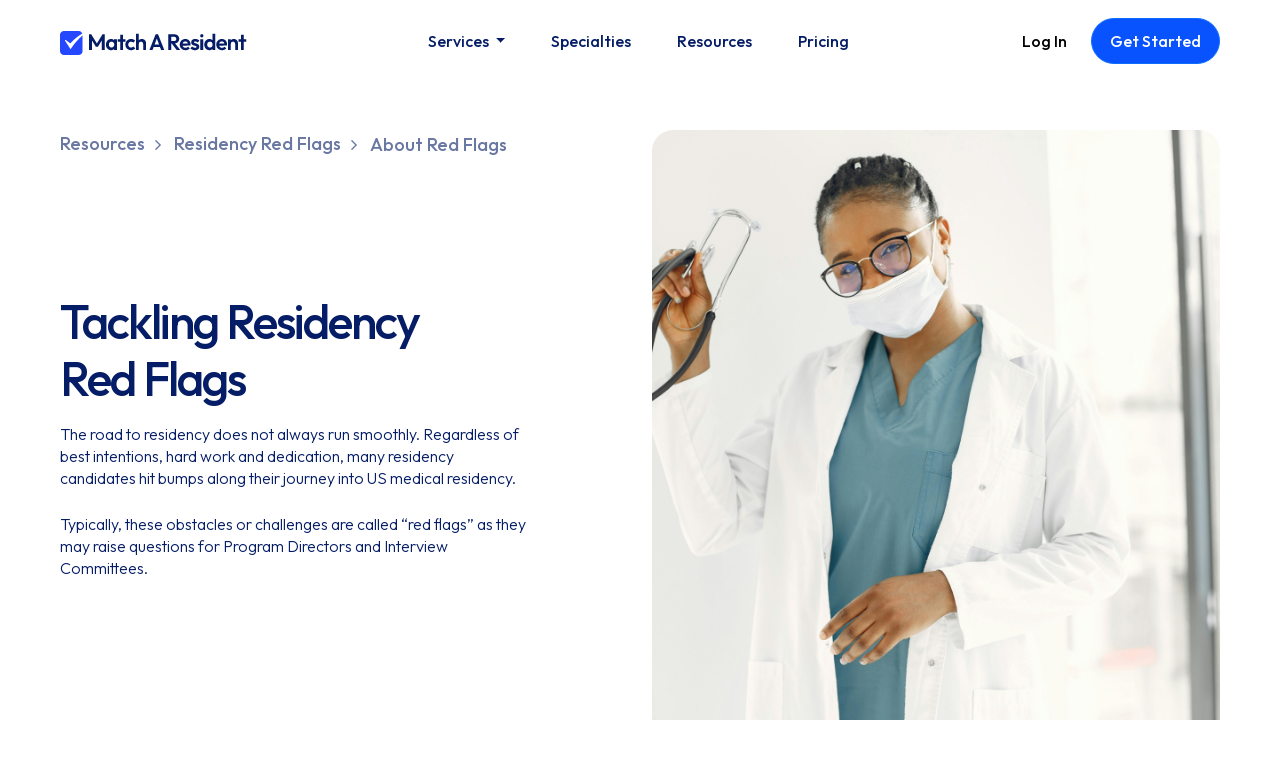

--- FILE ---
content_type: text/html; charset=utf-8
request_url: https://www.matcharesident.com/red-flags/about
body_size: 33786
content:
<!DOCTYPE html>
<html>

  <head>
    <script type="text/javascript" src="https://app.termly.io/resource-blocker/4d4ed1f3-c1f3-41d5-a0e0-d68ef6fee395?autoBlock=on" data-turbolinks-track="reload"></script>

    <title>Understanding Residency Application Red Flags | Match A Resident</title>
<link rel="canonical" href="https://www.matcharesident.com/red-flags/about" />
<meta name="viewport" content="width=device-width, initial-scale=1, maximum-scale=1, user-scalable=no" />
<meta name="HandheldFriendly" content="true" />
<meta name="keywords" content="Residency Application Red Flags, Addressing Red Flags in Residency Applications, Common Residency Application Issues, Match A Resident Red Flags, Explaining Residency Application Concerns, US International Medical Graduate, Eligibility to US Residency, US Medical Residency, Residency Programs, Non US IMG, US IMG, International Medical Graduate, IMG Residency, USIMG, US IMGs, USIMGs, US International Medical Graduates, International Medical Students, International Medical Student" />
<meta name="description" content="Get insights into residency application red flags and how to address them with Match A Resident. Understand common issues that can affect your application and learn how to overcome them." />
<meta property="og:title" content="Understanding Residency Application Red Flags | Match A Resident" />
<meta property="og:type" content="website" />
<meta property="og:url" content="https://www.matcharesident.com/red-flags/about" />
<meta property="og:description" content="Get insights into residency application red flags and how to address them with Match A Resident. Understand common issues that can affect your application and learn how to overcome them." />
<meta property="og:image" content="https://www.matcharesident.com/assets/og-logo2-f5e647fd67b08a8122886c4e12be2ddcf314d6d2f6e2221181c20db3a8dcd3ec.png" />
<meta name="twitter:card" content="summary_large_image" />
<meta name="twitter:site" content="@matcharesident" />
<meta name="twitter:title" content="Understanding Residency Application Red Flags | Match A Resident" />
<meta name="twitter:description" content="Get insights into residency application red flags and how to address them with Match A Resident. Understand common issues that can affect your application and learn how to overcome them." />
<meta name="twitter:image" content="https://www.matcharesident.com/assets/og-logo2-f5e647fd67b08a8122886c4e12be2ddcf314d6d2f6e2221181c20db3a8dcd3ec.png" />

<script type="application/ld+json">
  {"@context":"https://schema.org","@type":"Organization","name":"Match A Resident","url":"https://www.matcharesident.com/","logo":"https://www.matcharesident.com/assets/mar_logo_orange-4a3f4dc0118fd4a8220f435cbb688c3b1d5d63f380b54dd43654ecaebac60ae3.svg","sameAs":["https://www.facebook.com/MatchAResident/","https://twitter.com/matcharesident","https://www.instagram.com/matcharesident/","https://www.youtube.com/user/MatchAResident","https://www.linkedin.com/company/match-a-resident"],"contactPoint":{"@type":"ContactPoint","telephone":"+1-858-221-8510","contactType":"customer service"}}
</script>

<script type="application/ld+json">
  {"@context":"https://schema.org","@type":"WebSite","name":"Match A Resident","url":"https://www.matcharesident.com/","potentialAction":{"@type":"SearchAction","target":"https://www.matcharesident.com/residency-programs/{search_term_string}","query-input":"required name=search_term_string"}}
</script>

<link rel="icon" type="image/x-icon" href="/assets/MAR_Fav_icon_96-d200b7415bb7b6248db6de1ae5c32b7943e712b9d30d607ff2df7d93c623d612.png" />


<link rel="stylesheet" href="/assets/public-76fc7d7119f41f57f3bb35976deced28a4fdab4995758991977f56b0bc7b2831.css" media="screen" />


<!-- Google Tag Manager -->
<script>(function(w,d,s,l,i){w[l]=w[l]||[];w[l].push({'gtm.start':
new Date().getTime(),event:'gtm.js'});var f=d.getElementsByTagName(s)[0],
j=d.createElement(s),dl=l!='dataLayer'?'&l='+l:'';j.async=true;j.src=
'//www.googletagmanager.com/gtm.js?id='+i+dl;f.parentNode.insertBefore(j,f);
})(window,document,'script','dataLayer','GTM-P8HRVC');</script>
<!-- End Google Tag Manager -->

<!-- Google tag (gtag.js) -->
<script async src="https://www.googletagmanager.com/gtag/js?id=UA-4919966-1"></script>
<script>
  window.dataLayer = window.dataLayer || [];
  function gtag(){dataLayer.push(arguments);}
  gtag('js', new Date());

  gtag('config', 'UA-4919966-1');    // Universal Analytics property.
  gtag('config', 'G-0ZCW06RNEV');  // Google Analytics 4 property.
</script>

<!-- REFERSION TRACKING: BEGIN -->
<script src="//www.refersion.com/tracker/v3/pub_82ad128cb42d6ccf71a9.js"></script>
<script>_refersion();</script>
<!-- REFERSION TRACKING: END -->


<script src="/assets/application-de6342284be93d3ce825d7105a423ed0c014999121eefc237b748def4fecc0bc.js" data-turbo-track="reload" defer="defer"></script>


    <meta name="csrf-param" content="authenticity_token" />
<meta name="csrf-token" content="ncIifnbg/rxUp3vGCUVZHXK6bsTys3y+RVgp70WCwrY74HMbOeZZOgy/z49ZM2QHQdvFcgIU6JXJfXsqjacokg==" />
    <link rel="stylesheet" href="/assets/application-5101a648ca40e7bbce244d8b39ac52d45e8ac21269685da0d415f94e97582787.css" media="all" data-turbolinks-track="reload" />

    <script src="/assets/application-de6342284be93d3ce825d7105a423ed0c014999121eefc237b748def4fecc0bc.js" data-turbolinks-track="reload"></script>
    <link rel="stylesheet" href="https://cdnjs.cloudflare.com/ajax/libs/font-awesome/4.7.0/css/font-awesome.css" integrity="sha512-5A8nwdMOWrSz20fDsjczgUidUBR8liPYU+WymTZP1lmY9G6Oc7HlZv156XqnsgNUzTyMefFTcsFH/tnJE/+xBg==" crossorigin="anonymous" referrerpolicy="no-referrer" />
    <link rel="preconnect" href="https://fonts.googleapis.com">
    <link rel="preconnect" href="https://fonts.gstatic.com" crossorigin>
    <link href="https://fonts.googleapis.com/css2?family=Outfit:wght@100..900&display=swap" rel="stylesheet">
  </head>


  <body class="public about_red_flags ">
    <script>mar.controller = 'public';</script>
    <div class="container-main match-new-design h-100">
			<!--header end-->

      <div class="">
        
<script type="text/javascript">
  (function() {
    var countdownInterval;

    function tick() {
      var now = Date.now();
      document.querySelectorAll('.countdown-timer[data-expiration]').forEach(function(node) {
        var exp = new Date(node.dataset.expiration).getTime();
        var timeLeft = exp - now;

        if (timeLeft <= 0) {
          node.innerHTML = "<span class='expired'>EXPIRED</span>";
          return;
        }

        var days = Math.floor(timeLeft / (1000*60*60*24));
        var hours = Math.floor((timeLeft % (1000*60*60*24)) / (1000*60*60));
        var minutes = Math.floor((timeLeft % (1000*60*60)) / (1000*60));
        var seconds = Math.floor((timeLeft % (1000*60)) / 1000);

        node.innerHTML =
          '<span class="number">' + days + '</span><span class="label">Days</span>' +
          '<span class="number">' + hours + '</span><span class="label">Hours</span>' +
          '<span class="number">' + minutes + '</span><span class="label">Minutes</span>' +
          '<span class="number">' + seconds + '</span><span class="label">Seconds</span>';
      });
    }

    function initCountdown() {
      if (countdownInterval) clearInterval(countdownInterval);
      tick();
      countdownInterval = setInterval(tick, 1000);
    }

    document.addEventListener('turbo:load', initCountdown);
    document.addEventListener('DOMContentLoaded', initCountdown);
    document.addEventListener('turbo:before-cache', function() {
      if (countdownInterval) clearInterval(countdownInterval);
    });
  })();
</script>

      </div>

			<script src="https://cdn.jsdelivr.net/npm/chart.js"></script>
<script src="https://cdn.jsdelivr.net/npm/chart.js"></script>
<script src="https://cdn.jsdelivr.net/npm/chroma-js"></script>


<header id="header" class="py-3 mb-5">
    <div class="re-custom-container">
        <nav class="navbar navbar-expand-lg p-0 re-header-nav">
            <a class="navbar-brand d-lg-none" href="/"><img class="img-fluid" alt="MAR" src="/assets/new_main/new-logo-a9d1b8832799490bb7e1ac62dd9e7fa1a036346c71b7d356f941320d345c7aad.svg" /></a>
            <button class="navbar-toggler border-0 p-0" type="button" data-bs-toggle="collapse" data-bs-target="#navbarSupportedContent" aria-controls="navbarSupportedContent" aria-expanded="false" aria-label="Toggle navigation">
                <svg class="menu" xmlns="http://www.w3.org/2000/svg" width="24" height="24" viewBox="0 0 24 24" fill="none">
                    <path d="M3 12H21" stroke="#051D66" stroke-width="2" stroke-linejoin="round"/>
                    <path d="M3 6H21" stroke="#051D66" stroke-width="2" stroke-linejoin="round"/>
                    <path d="M3 18H21" stroke="#051D66" stroke-width="2" stroke-linejoin="round"/>
                </svg>
                <svg class="cross" xmlns="http://www.w3.org/2000/svg" width="24" height="24" viewBox="0 0 24 24" fill="none">
                    <path d="M11.9997 10.5865L16.9495 5.63672L18.3637 7.05093L13.4139 12.0007L18.3637 16.9504L16.9495 18.3646L11.9997 13.4149L7.04996 18.3646L5.63574 16.9504L10.5855 12.0007L5.63574 7.05093L7.04996 5.63672L11.9997 10.5865Z" fill="#051D66"/>
                </svg>
            </button>
            <div class="collapse navbar-collapse justify-content-between align-items-center" id="navbarSupportedContent">
                <a class="navbar-brand d-none d-lg-block" href="/"><img class="img-fluid" alt="MAR" src="/assets/new_main/new-logo-a9d1b8832799490bb7e1ac62dd9e7fa1a036346c71b7d356f941320d345c7aad.svg" /></a>
                <ul class="navbar-nav navbar-nav-mobile">
                    <li class="nav-item dropdown">
                        <a class="nav-link dropdown-toggle" href="#" id="navbarDropdown" role="button" data-bs-toggle="dropdown" aria-expanded="false">
                            <span>Services</span>
                        </a>
                        <ul class="dropdown-menu" aria-labelledby="navbarDropdown" role="menu">
                            <li>
                                <a class="dropdown-item" href="/residency-list">
                                    <img alt="Residency List" src="/assets/new_main/drop-icon01-d23eaccc7a5e509d140df7a6a4ef4b53f84fbb4c3368604d0b9018a493bb6107.png" />
                                    <span>Residency List</span>
                                </a>
                            </li>
                            <li>
                                <a class="dropdown-item" href="/eras-application">
                                    <img alt="ERAS Application" src="/assets/new_main/drop-icon03-0b6a34762f7fbab2f20daf18ab93ca05c6e2a079f7cbacdedca13f06ed35f4f8.png" />
                                    <span>ERAS Application</span>
                                </a>
                            </li>
                            <li>
                                <a class="dropdown-item" href="/personal-statement">
                                    <img alt="Personal Statement" src="/assets/new_main/drop-icon03-0b6a34762f7fbab2f20daf18ab93ca05c6e2a079f7cbacdedca13f06ed35f4f8.png" />
                                    <span>Personal Statement</span>
                                </a>
                            </li>
                            <li>
                                <a class="dropdown-item" href="/interview-prep">
                                    <img alt="Interview Prep" src="/assets/new_main/drop-icon04-646cbbfbb4cff46ba51fe80c0f248ea29272024f64a53bad8ec7d98eb63b359f.png" />
                                    <span>Interview Prep</span>
                                </a>
                            </li>
                            <li>
                                <a class="dropdown-item" href="/post-match-prep">
                                    <img alt="Post-Match Prep" src="/assets/new_main/drop-icon05-1f52452d453d1ab4c5080455e4af18c3d972744d6518e430805efdd96244a7b4.png" />
                                    <span>Post-Match Prep</span>
                                </a>
                            </li>
                            <li>
                                <a class="dropdown-item" href="/residency-letters">
                                    <img alt="Residency Letters" src="/assets/new_main/drop-icon05-1f52452d453d1ab4c5080455e4af18c3d972744d6518e430805efdd96244a7b4.png" />
                                    <span>Residency Letters</span>
                                </a>
                            </li>
                        </ul>
                    </li>
                    <li class="nav-item">
                        <a class="nav-link" href="/our-specialties">
                            <span>Specialties</span>
                        </a>
                    </li>
                    <li class="nav-item">
                        <a class="nav-link" href="/resources">
                            <span>Resources</span>
                        </a>
                    </li>
                    <li class="nav-item">
                        <a class="nav-link" href="/pricing">
                            <span>Pricing</span>
                        </a>
                    </li>
                </ul>
                <ul class="navbar-nav align-items-lg-center text-center text-lg-start">
                      <li class="nav-item p-0 me-lg-3">
                          <a class="nav-link active light-btn mb-2 mb-lg-0" href="/users/sign_in">
                              <span>Log In</span>
</a>                      </li>
                      <li class="nav-item p-0">
                          <a class="btn btn-primary prime-btn header-btn text-white" href="/users/sign_up">
                              <span>Get Started</span>
                          </a>
                      </li>
                </ul>
            </div>
        </nav>
    </div>
</header>


<script>
  $(document).on('turbolinks:load', function () {
      const tabButtons = document.querySelectorAll(".service-tabs");
      const partials = document.querySelectorAll(".service-overview-content");
      const header_partials = document.querySelectorAll(".banner-header-section");

      tabButtons.forEach(function(tabButton) {
        tabButton.addEventListener("click", function() {
          $('.service-tabs').removeClass('active')
          $(this).addClass('active');
          const partialName = tabButton.getAttribute("data-tab");

          partials.forEach(function(partial) {
            partial.classList.add("d-none");
          });

          header_partials.forEach(function(partial) {
            partial.classList.add("d-none");
          });

          const targetPartial = document.querySelectorAll('#' + partialName);
          if (targetPartial) {
            targetPartial.forEach(function(partial) {
              partial.classList.remove("d-none");
            });
          }
        });
      });
  })
</script>

<script>
  function retainDropdown(event) {
    event.stopPropagation(); // Prevents the event from bubbling up to the parent elements
    event.preventDefault(); // Prevents the default behavior of the anchor tag
  }

  $(document).ready(function () {
    const tabButtons = document.querySelectorAll(".service-overview-megamenu");
    const partials = document.querySelectorAll(".residency-content");

    tabButtons.forEach(function (tabButton) {
      tabButton.addEventListener("click", function () {
        $(".service-overview-megamenu > .content-area").removeClass("active");
        $(this).find(">:first-child").addClass("active");
        const partialName = tabButton.getAttribute("data-tab");

        partials.forEach(function (partial) {
          partial.classList.add("d-none");
        });

        const targetPartial = document.querySelectorAll("#" + partialName);
        if (targetPartial[0].id == "feature-overview") {
          $(".feature-mega-link").removeClass("d-none");
          $(".service-mega-link").addClass("d-none");
        } else {
          $(".service-mega-link").removeClass("d-none");
          $(".feature-mega-link").addClass("d-none");
        }
        if (targetPartial) {
          targetPartial.forEach(function (partial) {
            partial.classList.remove("d-none");
          });
        }
      });
    });
    var url = window.location.href;
    var parsedURL = new URL(url);
    var pathName = parsedURL.pathname.split("/")[1];

    var urlParams = new URLSearchParams(window.location.search);
    var tabToActivate = urlParams.get("tab");


    if (tabToActivate && pathName == 'our-specialties') {
      $('#specialty-public-list .spec-nav-link').removeClass('active');

      // Add "active" class to the clicked anchor tag
      $("#" + tabToActivate).addClass('active');
    }

    if (tabToActivate && (pathName == 'intro-to-img' || pathName == 'services')) {
      $("#" + tabToActivate).click();
    }

    if (tabToActivate && pathName == 'services') {
      $("#" + tabToActivate).click();
    }

    $('#go-to-dashboard-button').click(function(evt) {
      $('.specialty-load-spinner').show();
    });
  });
</script>

<script type="text/javascript">
  $(".navbar-toggler").click(function () {
    $("body").toggleClass("open-mobile-menu");
  });
</script>

<script type="text/javascript">

$(document).on('turbolinks:load', function() {
  const activeItem = localStorage.getItem('activeNavItem');
  if (activeItem) {
    $("#navbarCollapse li.active").removeClass("active");
    $(`#${activeItem}`).addClass("active");
  }

  $("#navbarCollapse").on('click', 'li', function() {
    $("#navbarCollapse li.active").removeClass("active");
    $(this).addClass("active");
    localStorage.setItem('activeNavItem', $(this).attr('id'));
  });
});

$(document).ready(function() {
  var stickyDiv = $(".iq-outline-tabs");
  var stickyContainer = $(".us-img-sec");

  var containerTop = stickyContainer.offset().top;

  $(window).scroll(function() {
    var windowTop = $(window).scrollTop();

    if (windowTop >= containerTop) {
      stickyDiv.addClass("sticky");
    } else {
      stickyDiv.removeClass("sticky");
    }
  });
});

$(document).ready(function() {
  var stickyDiv = $(".iq-outline-tabs");
  var stickyContainer = $(".non-us-img-sec");

  var containerTop = stickyContainer.offset().top;

  $(window).scroll(function() {
    var windowTop = $(window).scrollTop();

    if (windowTop >= containerTop) {
      stickyDiv.addClass("sticky");
    } else {
      stickyDiv.removeClass("sticky");
    }
  });
});
</script>

  <div class="re-red-flag mb-4 mb-lg-0">
    <div class="public-banner mb-5">
      <div class="re-custom-container">
        <div class="row justify-content-between align-items-center position-relative">
          <div class="col-md-5 mb-4 mb-md-0 txt-holder">
            <ol class="re-breadcrumb mb-5 position">
              <li><a href="/resources">Resources</a></li>
              <li><a href="/resources#residency-red-flags">Residency Red Flags</a></li>
              <li>About Red Flags</li>
            </ol>
            <h2 class="h2 mb-3">Tackling Residency<br> Red Flags</h2>
            <p class="mb-4 medium">The road to residency does not always run smoothly. Regardless of best intentions,
              hard work and dedication, many residency candidates hit bumps along their journey into US medical
              residency.</p>

             <p> Typically, these obstacles or challenges are called “red flags” as they may raise questions for Program
              Directors and Interview Committees.
            </p>
          </div>
          <div class="col-md-6">
            <img class="img-fluid w-100" alt="Red flag" src="/assets/new_main/redflag_header_img-51827ad962d5428926c2dce5a46adae80506f31029c2bd3233be775d5c855b99.png" />
          </div>
        </div>
      </div>
    </div>
    <div class="re-custom-container mb-4 red-flag-about">
      <div class="row mb-4 justify-content-between">
        <div class="col-md-6 py-3">
          <h1 class="h1">The three most common red flags in the residency application</h1>
        </div>
        <div class="col-md-5 py-3">
          <p class="medium p mb-2">There are three main sections of the residency application that can have red flags:
            the
            USMLE® exams, Background Gaps, and Supporting Documents.</p>

          <p class="medium p mb-2">Learning about your red flags and understanding them can help you create your <a href="/red-flags/plan-of-action">Plan of
            Action</a> and better
            prepare your residency application to overcome any red flags in your path.
          </p>
        </div>
      </div>
    </div>
    <div class="mb-md-3">
      <div class="re-custom-container">
        <div class="row py-4">
          <div class="col-md-4 mb-2">
            <div class="re-tabs-block p-3 p-md-4 my-2 h-100">
              <div class="us-svg mb-4 d-flex justify-content-center align-items-center">
                <svg xmlns="http://www.w3.org/2000/svg" width="25" height="24" viewBox="0 0 25 24" fill="none">
                  <path
                    d="M20.5 2C21.0523 2 21.5 2.44772 21.5 3V6.757L19.5 8.757V4H5.5V20H19.5V17.242L21.5 15.242V21C21.5 21.5523 21.0523 22 20.5 22H4.5C3.94772 22 3.5 21.5523 3.5 21V3C3.5 2.44772 3.94772 2 4.5 2H20.5ZM22.2782 8.80761L23.6924 10.2218L15.9142 18L14.4979 17.9979L14.5 16.5858L22.2782 8.80761ZM13.5 12V14H8.5V12H13.5ZM16.5 8V10H8.5V8H16.5Z"
                    fill="#051D66" />
                </svg>
              </div>
              <div class="mb-2">
                <h4 class="h4 mb-4">First Flag</h4>
                <p class="p medium"><a href="/red-flags/usmle-scores"><u>The USMLE® exams</u></a> are typically the most frequent red flags to appear in your
                  residency
                  application. You can have low USMLE® exam scores, multiple USMLE® attempts or USMLE® score gaps.
                </p>
              </div>
            </div>
          </div>
          <div class="col-md-4 mb-2">
            <div class="re-tabs-block p-3 p-md-4 my-2 h-100">
              <div class="us-svg mb-4 d-flex justify-content-center align-items-center">
                <svg xmlns="http://www.w3.org/2000/svg" width="24" height="24" viewBox="0 0 24 24" fill="none">
                  <path
                    d="M4 11.3333L0 9L12 2L24 9V17.5H22V10.1667L20 11.3333V18.0113L19.7774 18.2864C17.9457 20.5499 15.1418 22 12 22C8.85817 22 6.05429 20.5499 4.22263 18.2864L4 18.0113V11.3333ZM6 12.5V17.2917C7.46721 18.954 9.61112 20 12 20C14.3889 20 16.5328 18.954 18 17.2917V12.5L12 16L6 12.5ZM3.96927 9L12 13.6846L20.0307 9L12 4.31541L3.96927 9Z"
                    fill="#051D66" />
                </svg>
              </div>
              <div class="mb-2">
                <h4 class="h4 mb-4">2nd Flag</h4>
                <p class="p medium">If you have been out of medical school for +5 years or left the medical profession
                  and
                  want to return you have what is considered <a href="/red-flags/background-gaps"><u>Background Gaps.</u></a>
                </p>
              </div>
            </div>
          </div>
          <div class="col-md-4 mb-2">
            <div class="re-tabs-block p-3 p-md-4 my-2 h-100">
              <div class="us-svg mb-4 d-flex justify-content-center align-items-center">
                <svg xmlns="http://www.w3.org/2000/svg" width="24" height="24" viewBox="0 0 24 24" fill="none">
                  <path
                    d="M21.1384 3C21.4146 3 21.6385 3.22386 21.6385 3.5C21.6385 3.58701 21.6157 3.67252 21.5725 3.74807L18 10L21.5725 16.2519C21.7095 16.4917 21.6262 16.7971 21.3865 16.9341C21.3109 16.9773 21.2254 17 21.1384 17H4V22H2V3H21.1384ZM18.5536 5H4V15H18.5536L15.6965 10L18.5536 5Z"
                    fill="#051D66" />
                </svg>
              </div>
              <div class="mb-2">
                <h4 class="h4 mb-4">3rd Flag</h4>
                <p class="p medium">There are also a number of red flags that can appear in your <a href="/red-flags/supporting-documents"><u>Supporting
                  Documents</u></a> such
                  as the Personal Statement, Letters of Recommendation, and MyERAS Common Application.
                </p>
              </div>
            </div>
          </div>
        </div>
      </div>
    </div>
  </div>
  <div class="smart-residency py-5">
	<div class="re-custom-container">
		<div class="bg-light-blue p-3 p-md-4 p-lg-5">
			<div class="row px-lg-4 align-items-center justify-content-between">
				<div class="col-12 col-md-5">
					<h2 class="h2 mb-3 lg:mb-0 text-center text-md-start">
						Smart <span class="custom-color">residency program </span>search <br>in one click.					
					</h2>
				</div>
				<div class="col-12 col-md-5">
					<div class="tab-data-image">
						<div class="tab-image-container position-relative">
							<img alt="tab image" class="img-fluid mx-auto d-none d-md-block" loading="lazy" src="/assets/new_main/smart-4e389c56c967465e574494d22f6ed94c1629db3889d3f1f3118feff37608870e.png" />
							<img width="250" alt="tab image" class="img-fluid mx-auto d-block d-md-none" loading="lazy" src="/assets/new_main/smart-mobile-ccfa41c7a04af1fc9c4ad653d79dd30acf9bdd25f41d1f996541787c90900ce6.png" />
							<div class="get-started-btn">
								<button type="button" onclick="window.location.href='/users/sign_up'" class="btn btn-white prime-btn text-center w-50 text-blue">Get Started</button>	
							</div>	
						</div>

					</div>
				</div>

			</div>
		</div>
	</div>
</div>
  <footer class="footer pb-5 py-lg-5">
  <div class="re-custom-container">
    <div class="footer-icon border-bottom d-flex justify-content-center justify-content-md-between">
      <a href="/" class="d-none d-md-block">
        <img width="280" alt="main logo" class="img-fluid" src="/assets/new_main/new-logo-a9d1b8832799490bb7e1ac62dd9e7fa1a036346c71b7d356f941320d345c7aad.svg" />
      </a>
      <a class="ask-btn" href="/users/sign_up?redirect_to=%2Fmentor">
        <div class="pulse-circle"></div>
        <span class="ask-text">Ask</span> | 
        <span class="mentor-text">Virtual Residency Mentor</span>
</a>    </div>
    <div class="row py-md-5">
      <div class="col-12 col-lg-7">
        <div class="row">
          <div class="col-6 col-md-3 mb-4 mb-md-3">
            <h5>Services</h5>
            <ul>
              <li><a href='/residency-list'>Residency List</a></li>
              <li><a href='/eras-application'>ERAS Application</a></li>
              <li><a href='/personl-statement'>Personal Statement</a></li>
              <li><a href='/residency-letters'>Residency Letters</a></li>
              <li><a href='/pricing'>Pricing</a></li>
            </ul>
          </div>
          <div class="col-6 col-md-3 mb-4 mb-md-3">
            <h5>Learn More</h5>
            <ul>
              <li><a href='/match-success-wall'>Match Wall</a></li>
              <li><a href='/our-specialties'>Specialties</a></li>
              <li><a href='/resources'>Resources</a></li>
              <li><a href='/eras-calculator'>ERAS Calculator</a></li>
              <li><a href='/about'>About</a></li>
            </ul>
          </div>
          <div class="col-6 col-md-3 mb-4 mb-md-3">
            <h5>Legal</h5>
            <ul>
              <li><a href='/terms-and-conditions'>Terms & Conditions</a></li>
              <li><a href='/privacy-policy'>Privacy Policy</a></li>
              <li><a href='/acceptable-use-policy'>Acceptable Use Policy</a></li>
              <li><a href="#" class="termly-display-preferences">Consent Preferences</a></li>
            </ul>
          </div>
          <div class="col-6 col-md-3 mb-4 mb-md-3">
            <h5>Support</h5>
            <ul>
              <li><a href='/contact-us'>Contact Us</a></li>
              <li><a target="_BLANK" href="https://support.matcharesident.com">Help Desk</a></li>
              <li><a href="tel:+8582218510">(858) 221-8510</a></li>
            </ul>
          </div>
        </div>
      </div>
      <div class="col-12 col-lg-2">
      </div>
      <div class="col-12 col-lg-3">
        <div class="row">
          <div class="col-12">
            <h5>Social</h5>
            <ul class="social-media-icons d-flex gap-2 mb-4">
              <li><a target="_BLANK" href="https://www.facebook.com/MatchAResident/?hc_ref=PAGES_TIMELINE"><img alt="main logo" class="img-fluid" src="/assets/new_main/facebook-4556d921f5f82d366f3fa8d93873e06a88b44addc5740391b54c55378bd26e8e.svg" /></a></li>
              <li><a target="_BLANK" href="https://twitter.com/matcharesident?lang=en"><img alt="main logo" class="img-fluid" src="/assets/new_main/twitter-c2db1a4f8c28754db8d22bab2c97188b969a14e59b984c8d7532eb995833a75c.svg" /></a></li>
              <li><a target="_BLANK" href="https://www.instagram.com/matcharesident/"><img alt="main logo" class="img-fluid" src="/assets/new_main/instagram-d86b561bb40ad8608f5d4d753155f5dfe8da1d086ceed2752bea88081efa869f.svg" /></a></li>
              <li><a target="_BLANK" href="https://www.youtube.com/user/MatchAResidentTV"><img alt="main logo" class="img-fluid" src="/assets/new_main/youtube-9c87eb0cf72928e773cf743472e51434e655ac7cf66f364001aec7f023d198a3.svg" /></a></li>
            </ul>
            <div class="footer-icon d-md-none">
              <a href="/">
                <img width="186" alt="main logo" class="img-fluid" src="/assets/new_main/new-logo-a9d1b8832799490bb7e1ac62dd9e7fa1a036346c71b7d356f941320d345c7aad.svg" />
              </a>
            </div>
            <p class="mb-4">
              © Match A Resident 2025. All Rights Reserved
            </p>
          </div>
        </div>
      </div>

    </div>
    <div class="registeration-line">
      <p>
        ECFMG®, AAMC®, ERAS®, NATIONAL RESIDENT MATCHING PROGRAM®, NRMP®,
        SUPPLEMENTAL OFFER AND ACCEPTANCE PROGRAM®, and SOAP® are registered
        trademarks of the official residency services.
      </p>
    </div>
  </div>
</footer>

<script>
	$(document).ready(function() {
		if (window.innerWidth <= 768) {
			var list = $('.re-breadcrumb');
      if(list){
			  list.scrollLeft(list[0].scrollWidth);
      }
		}

    $('a').on('click', function(event) {
      var link = $(this);
      var href = link.attr('href');
      event.preventDefault();
      window.location.href = href;
    });
	});
</script>


    </div>
    <!-- Google Tag Manager -->
<noscript>
  <iframe src="//www.googletagmanager.com/ns.html?id=GTM-P8HRVC" height="0" width="0" style="display:none;visibility:hidden"></iframe>
</noscript>
<!-- End Google Tag Manager -->

<script type="text/javascript">
    (function(e,t,o,n,p,r,i){e.visitorGlobalObjectAlias=n;e[e.visitorGlobalObjectAlias]=e[e.visitorGlobalObjectAlias]||function(){(e[e.visitorGlobalObjectAlias].q=e[e.visitorGlobalObjectAlias].q||[]).push(arguments)};e[e.visitorGlobalObjectAlias].l=(new Date).getTime();r=t.createElement("script");r.src=o;r.async=true;i=t.getElementsByTagName("script")[0];i.parentNode.insertBefore(r,i)})(window,document,"https://diffuser-cdn.app-us1.com/diffuser/diffuser.js","vgo");
    vgo('setAccount', '66631522');
    vgo('setTrackByDefault', true);

    vgo('process');
</script>

    <div class="custom-backdrop"></div>

    <script>
      $(".top-arrow").click(function () {
        if ($("body").hasClass("show-annoucement")) {
          $("body").removeClass("show-annoucement");
        }
        $("body").toggleClass("remove-annoucement");

        const content = document.querySelector('.announcements-pulic');
        if (content) content.style.paddingTop = "0px";
      });

      $(".show-bar-arrow").click(function () {
        if ($("body").hasClass("remove-annoucement")) {
          $("body").removeClass("remove-annoucement");
        }
        $("body").toggleClass("show-annoucement");

        adjustContentMargin();
      });

      $(".navbar-toggler").click(function(){
        $(".custom-backdrop").toggleClass("active");
      });

      function adjustContentMargin() {
        const header = document.querySelector('.nav-top-header');
        const content = document.querySelector('.announcements-pulic');
        if (!header || !content) return;

        content.style.paddingTop = header.offsetHeight + 'px';
      }

      // Turbolinks navigation re-evaluates scripts; avoid stacking listeners.
      if (window.__marAdjustContentMarginResizeHandler) {
        window.removeEventListener('resize', window.__marAdjustContentMarginResizeHandler);
      }
      window.__marAdjustContentMarginResizeHandler = adjustContentMargin;
      window.addEventListener('resize', adjustContentMargin);

      if (window.__marAdjustContentMarginTurbolinksHandler) {
        document.removeEventListener('turbolinks:load', window.__marAdjustContentMarginTurbolinksHandler);
      }
      window.__marAdjustContentMarginTurbolinksHandler = adjustContentMargin;
      document.addEventListener('turbolinks:load', adjustContentMargin);
      adjustContentMargin();
    </script>
<script id="IntercomSettingsScriptTag">
//<![CDATA[
window.intercomSettings = {"app_id":"lrvdlji2","api_base":"https://api-iam.intercom.io","installation_type":"rails"};(function(){var w=window;var ic=w.Intercom;if(typeof ic==="function"){ic('update',intercomSettings);}else{var d=document;var i=function(){i.c(arguments)};i.q=[];i.c=function(args){i.q.push(args)};w.Intercom=i;function l(){var s=d.createElement('script');s.type='text/javascript';s.async=true;s.src='https://widget.intercom.io/widget/lrvdlji2';var x=d.getElementsByTagName('script')[0];x.parentNode.insertBefore(s,x);}if(document.readyState==='complete'){l();}else if(w.attachEvent){w.attachEvent('onload',l);}else{w.addEventListener('load',l,false);}};})()
//]]>
</script>
</body>
</html>


--- FILE ---
content_type: text/css
request_url: https://www.matcharesident.com/assets/public-76fc7d7119f41f57f3bb35976deced28a4fdab4995758991977f56b0bc7b2831.css
body_size: 13927
content:
@charset "UTF-8";
/* line 1, app/assets/stylesheets/public.scss */
.our-specialty-container {
  width: 95%;
  margin: 0 auto;
  -webkit-font-smoothing: antialiased;
}

/* line 6, app/assets/stylesheets/public.scss */
.our-specialties-tab-header {
  font-size: 24px;
  font-family: robotoregular;
  margin: 20px auto;
  color: #4f88c7;
  -webkit-font-smoothing: antialiased;
  font-weight: 400;
}

/* line 14, app/assets/stylesheets/public.scss */
.our-specialty-content-container {
  padding: 20px 0px;
}

@media screen and (min-width: 991px) {
  /* line 18, app/assets/stylesheets/public.scss */
  .specailty-desktop.content {
    overflow-y: scroll;
  }
  /* line 22, app/assets/stylesheets/public.scss */
  .specailty-desktop.content::-webkit-scrollbar {
    color: transparent;
  }
  /* line 25, app/assets/stylesheets/public.scss */
  .specailty-desktop.sidebar {
    overflow-y: scroll;
  }
  /* line 29, app/assets/stylesheets/public.scss */
  .specailty-desktop.sidebar::-webkit-scrollbar {
    color: transparent;
  }
}

/* line 33, app/assets/stylesheets/public.scss */
ul.simple-unordered-list {
  list-style-type: disc;
  margin-top: 15px;
  color: #444;
  -webkit-font-smoothing: antialiased;
  font-size: 17px;
  font-family: robotoregular;
}

/* line 41, app/assets/stylesheets/public.scss */
ul.simple-unordered-list li {
  padding-left: 10px;
  color: #444;
  -webkit-font-smoothing: antialiased;
  font-size: 17px;
  font-family: robotoregular;
}

/* line 48, app/assets/stylesheets/public.scss */
.no-bullets {
  list-style-type: none;
}

/* line 51, app/assets/stylesheets/public.scss */
.arrow-bullets {
  margin-left: 3%;
}

/* line 54, app/assets/stylesheets/public.scss */
.circle-arrow-orange {
  color: orange;
  margin-left: -5%;
}

/* line 58, app/assets/stylesheets/public.scss */
.match-statistic-contanter {
  width: 80%;
}

/* line 61, app/assets/stylesheets/public.scss */
.match-statistic-h3 {
  margin-left: 8%;
  margin-bottom: 20px;
  font-size: 24px;
  font-family: robotoregular;
  color: #444;
  -webkit-font-smoothing: antialiased;
}

/* line 69, app/assets/stylesheets/public.scss */
.match-statistic-subheader {
  font-family: robotoregular;
  color: #444;
  -webkit-font-smoothing: antialiased;
  font-size: 17px;
}

/* line 75, app/assets/stylesheets/public.scss */
.match-statistic-subheader .row {
  margin-bottom: 10px;
}

/* line 78, app/assets/stylesheets/public.scss */
.font-blue {
  color: #4f88c7;
}

/* End of Our Specialties Page*/
/* START PUBLIC PAGES STYLES */
/* START NavBar-Styles */
/* line 84, app/assets/stylesheets/public.scss */
.public-header-styles {
  background-color: #5b94d2;
  max-height: 600px;
}

/* line 88, app/assets/stylesheets/public.scss */
.nav-bar-index-page-header {
  border-color: transparent;
  background-size: 100% 600px;
  background-image: url(/assets/Background_Express_box_91_4-4e134ed48ea8b23ab7d351b1ce3fc50fe7a1b1ea608d042fd286bb8addaadc5d.webp);
  min-height: 600px;
  background-repeat: no-repeat;
  background-position: center top;
  z-index: -999;
}

/* .background-gradient{
  background: -webkit-linear-gradient(#5b94d2 500px, white 30%);
}
*/
/* line 102, app/assets/stylesheets/public.scss */
.background-homepage-image {
  /* background-image: image-url(/assets/stethscope-4fcd05f37920954c44ef340478d635388dfa8570f601cfe6ab9324cb2f45bb4d.jpg);
  */
  width: 100%;
  background-position: 99% 0%;
  height: auto;
  min-height: 200px;
  background-size: 400px 300px;
  opacity: 0.3;
  background-repeat: no-repeat;
  position: absolute;
}

/* END NavBar-Styles */
/* line 115, app/assets/stylesheets/public.scss */
.public-header h1 {
  text-align: center;
  font-size: 36px;
  color: #333c4e;
  font-family: robotoregular;
  padding-top: 50px;
  padding-bottom: 50px;
}

/*.public h2{
  font-family: robotomedium;
  font-size: 26px;
  color: #5b6878;
  text-transform: uppercase;
  padding: 15px 0 15px 0;
  margin: 0;
}
*/
/* Start of Our Specialties Page*/
/* line 133, app/assets/stylesheets/public.scss */
.our-specialty-container {
  width: 83%;
  margin: 0 auto;
  -webkit-font-smoothing: antialiased;
}

/* line 138, app/assets/stylesheets/public.scss */
.our-specialty-container {
  width: 83%;
  margin: 0 auto;
  -webkit-font-smoothing: antialiased;
}

/* line 143, app/assets/stylesheets/public.scss */
.our-specialties-list-container .selected-specialty a:hover,
.our-specialties-list-container .selected-specialty a {
  color: #fff !important;
  background: #5998dd;
  font-family: robotobold !important;
}

/* line 149, app/assets/stylesheets/public.scss */
.our-specialties-list-container .selected-specialty a span {
  background-color: #fff !important;
}

/* line 152, app/assets/stylesheets/public.scss */
.sidebar .menu ul li a:hover .our-specialty-main-header {
  font-size: 32px;
  color: #444;
  font-family: robotoregular;
  margin-top: 0;
  text-transform: uppercase;
  padding: 15px 0 15px 0;
  margin: 0;
}

/* line 161, app/assets/stylesheets/public.scss */
.our-specialty-express-col {
  margin-bottom: 10px;
}

/* line 164, app/assets/stylesheets/public.scss */
.our-specialties-secondary-header {
  font-size: 24px;
  font-family: robotomedium;
  margin: 0px auto 25px auto;
  color: #4f88c7 !important;
  -webkit-font-smoothing: antialiased;
  font-weight: 400;
}

/* line 172, app/assets/stylesheets/public.scss */
.our-specialties-tab-container {
  width: 100%;
  margin-top: 50px;
}

/* line 176, app/assets/stylesheets/public.scss */
.our-specialties-data-table {
  width: 100%;
  margin: 0 auto;
}

/* line 180, app/assets/stylesheets/public.scss */
.our-specialties-third-header {
  font-size: 18px;
  font-family: robotomedium;
  color: #444;
  margin: 15px 0px;
  line-height: 1.5em;
}

/* line 187, app/assets/stylesheets/public.scss */
.our-specialty-content-container {
  padding: 10px 20px;
}

/* line 190, app/assets/stylesheets/public.scss */
.our-specialty-average-stats-secondairy-header {
  margin-bottom: 10px;
  margin-top: 15px;
  padding-left: 12px;
  font-size: 22px;
  font-family: robotolight;
}

/* line 197, app/assets/stylesheets/public.scss */
.fact-facts-bullet-point-container {
  margin-top: 20px;
  margin-bottom: 20px;
}

/* line 201, app/assets/stylesheets/public.scss */
.fact-facts-bullet-point-item {
  margin-bottom: 5px;
  font-family: robotolight;
  padding-left: 30px;
}

/* line 206, app/assets/stylesheets/public.scss */
.glyphicons-tick.mar-fact {
  margin-left: -32px;
  color: #f6aa19;
}

/* line 210, app/assets/stylesheets/public.scss */
.top-5-application-main-header {
  font-size: 20px;
  font-family: robotobold;
  font-color: #444;
  margin-top: 30px;
  margin-bottom: 20px;
}

/* line 217, app/assets/stylesheets/public.scss */
.top-5-application-list-header {
  margin-bottom: 10px;
  font-family: robotoregular;
  font-size: 20px;
  padding-left: 2%;
}

/* line 223, app/assets/stylesheets/public.scss */
.top-5-application-list-container {
  margin-bottom: 20px;
  list-style: decimal;
  padding-left: 7%;
  font-family: robotolight;
}

/* End of Our Specialties Page */
/* line 230, app/assets/stylesheets/public.scss */
.public.specialty .sources-container {
  margin-top: 15px;
}

/* line 233, app/assets/stylesheets/public.scss */
.sources-container .panel-collapse .src-styles {
  width: 100%;
  overflow: hidden;
}

/* line 237, app/assets/stylesheets/public.scss */
ul.simple-unordered-list {
  list-style-type: disc;
  margin-top: 15px;
  color: #444;
  -webkit-font-smoothing: antialiased;
  font-size: 16px;
  font-family: robotoregular;
  line-height: 22px;
  padding-bottom: 50px;
}

/* line 247, app/assets/stylesheets/public.scss */
.page-text-block {
  margin-bottom: 1em;
}

/* line 250, app/assets/stylesheets/public.scss */
.no-bullets {
  list-style-type: none;
}

/* line 253, app/assets/stylesheets/public.scss */
.arrow-bullets {
  margin-left: 0.5%;
}

/* line 256, app/assets/stylesheets/public.scss */
.circle-arrow-orange {
  color: orange;
  margin-left: -5%;
}

/* line 260, app/assets/stylesheets/public.scss */
.match-statistic-h3 {
  margin-left: 8%;
  margin-bottom: 20px;
  font-size: 24px;
  font-family: robotoregular;
  color: #444;
  -webkit-font-smoothing: antialiased;
}

/* line 268, app/assets/stylesheets/public.scss */
.about-main-header-small-text-container {
  max-width: 423px;
  margin: 0 auto;
  position: relative;
}

/* line 273, app/assets/stylesheets/public.scss */
.about-sub-main-header-text {
  float: right;
  clear: both;
}

/* line 277, app/assets/stylesheets/public.scss */
.about-faq-second-section {
  padding: 70px 12.5%;
  border-bottom: solid 1px #ddd;
  margin: 0 auto;
  text-align: center;
}

/* line 283, app/assets/stylesheets/public.scss */
.about-faq-second-header {
  margin-bottom: 30px;
  font-size: 40px;
  font-family: robotomedium;
}

/* line 288, app/assets/stylesheets/public.scss */
.about-faq-sub-second-header-text {
  padding: 0 2.5%;
  font-size: 22px;
}

/* line 292, app/assets/stylesheets/public.scss */
.about-faq-questions-container {
  padding: 40px 2.5%;
}

/* line 295, app/assets/stylesheets/public.scss */
.about-faq-qa-row {
  margin-bottom: 60px;
}

/* line 298, app/assets/stylesheets/public.scss */
.about-faq-question {
  font-family: robotomedium;
}

/* line 301, app/assets/stylesheets/public.scss */
.about-faq-answer {
  font-size: 19px;
}

/* .match-statistic-subheader{
  font-family: robotoregular;
  color: #444;
  -webkit-font-smoothing: antialiased;
  font-size: 17px;
  margin-top: 20px;
}
.match-statistic-subheader .row{
  margin-bottom: 10px;
}
*/
/* line 315, app/assets/stylesheets/public.scss */
.our-specialty-third-header {
  font-size: 16px;
  font-family: robotoregular;
  color: #444;
}

/* line 320, app/assets/stylesheets/public.scss */
.our-specialties-data-table-title {
  font-size: 18px;
  font-family: robotomedium;
  color: #444;
  margin: 15px 0px;
}

/* line 326, app/assets/stylesheets/public.scss */
.our-specialty-content-container .offset-bottom {
  margin-top: -9px;
}

/* line 329, app/assets/stylesheets/public.scss */
.statistic-chart tr > td {
  vertical-align: middle !important;
}

/* line 332, app/assets/stylesheets/public.scss */
ul.simple-unordered-list li {
  color: #444;
  -webkit-font-smoothing: antialiased;
  font-size: 16px;
  font-family: robotoregular;
}

/*.match-statistic-subheader{
  font-family: robotoregular;
  color: #444;
  -webkit-font-smoothing: antialiased;
  font-size: 17px;
  margin-top: 20px;
}
.match-statistic-subheader .row{
  margin-bottom: 10px;
}
*/
/* line 349, app/assets/stylesheets/public.scss */
.font-blue {
  color: #4f88c7;
}

/* line 352, app/assets/stylesheets/public.scss */
.home-mar-advantage-background-image {
  height: 48em;
  width: 100%;
  background-image: url(/assets/what_kind_of_candidate_2-0975aa7b305069e92a45ef942c5845533dddbebe9132dac91fcaeeaca5839642.webp);
  background-size: contain;
  background-repeat: no-repeat;
  background-position: bottom;
}

/* line 360, app/assets/stylesheets/public.scss */
.mar-advantages {
  width: 100%;
  height: auto;
}

/* line 364, app/assets/stylesheets/public.scss */
.mar-advantages h1 {
  text-transform: uppercase;
}

/* line 367, app/assets/stylesheets/public.scss */
.mar-advantages h1 {
  font-weight: normal;
  font-size: 36px;
  color: #333c4e;
  font-family: robotoregular;
  text-align: center;
  max-width: 700px;
  margin: auto;
  line-height: 50px;
}

/* line 377, app/assets/stylesheets/public.scss */
.advantages-confident-image-styles {
  width: 110% !important;
  margin-top: -7%;
}

/* line 381, app/assets/stylesheets/public.scss */
.home-page-express-col {
  margin-bottom: 10px;
  -webkit-transition: all 0.3s ease-in-out;
  -moz-transition: all 0.3s ease-in-out;
  -ms-transition: all 0.3s ease-in-out;
  -o-transition: all 0.3s ease-in-out;
  transition: all 0.3s ease-in-out;
}

/* line 389, app/assets/stylesheets/public.scss */
.mar-advantage-candidate-container.candidate-a-mergin {
  margin-right: 3%;
}

/* line 392, app/assets/stylesheets/public.scss */
.mar-advantage-candidate-container.candidate-b-mergin {
  margin-left: 3%;
}

/* line 395, app/assets/stylesheets/public.scss */
.mar-advantages h3 {
  font-weight: normal;
  color: #667384;
  font-size: 15px;
  font-family: robotoregular;
  line-height: 32px;
}

/* line 402, app/assets/stylesheets/public.scss */
.mar-advantages-cta {
  width: 30%;
  min-width: 320px;
  text-align: center;
  margin: 50px auto 60px auto;
}

/* line 408, app/assets/stylesheets/public.scss */
.mar-advantage-text {
  font-family: robotolight;
  font-size: 19px;
}

/* line 412, app/assets/stylesheets/public.scss */
.match-statistic-pi-sectioin {
  margin: 40px auto 80px auto;
}

/* line 415, app/assets/stylesheets/public.scss */
.statistics-pi-chart-header {
  text-align: center;
  font-family: robotoregular;
  font-size: 17px;
  margin-top: 20px;
}

/* line 421, app/assets/stylesheets/public.scss */
.post-match-third-header {
  font-size: 21px;
  color: orange;
  font-family: robotobold;
  margin: 40px auto;
}

/* line 427, app/assets/stylesheets/public.scss */
.src-styles li a {
  color: #74808e;
}

/* line 430, app/assets/stylesheets/public.scss */
.benefits-size {
  font-size: 20px;
}

/* line 433, app/assets/stylesheets/public.scss */
.home-page-benefits-container {
  width: 90%;
  margin: 95px auto;
}

/* Start Homepage-program Card Styles */
/* line 438, app/assets/stylesheets/public.scss */
.clickable-program-inner-container {
  max-height: 540px;
  margin: 0 auto;
  width: 80%;
  border-radius: 1%;
  box-shadow: 0px 2px 20px 6px #d7d7d7;
}

/* line 445, app/assets/stylesheets/public.scss */
.clickable-program-inner-container .list-group .list-group-item {
  word-wrap: break-word;
}

@media screen and (max-width: 991px) {
  /* line 451, app/assets/stylesheets/public.scss */
  .site-preview-banner .clickable-program-inner-container {
    max-height: 968px;
  }
}

@media screen and (max-width: 767px) {
  /* line 456, app/assets/stylesheets/public.scss */
  .site-preview-banner .clickable-program-inner-container {
    max-height: 1417px;
  }
  /* line 459, app/assets/stylesheets/public.scss */
  .clickable-program-inner-container .program-name {
    text-align: left;
  }
  /* line 462, app/assets/stylesheets/public.scss */
  .clickable-program-inner-container .program-card-state-mobile {
    text-align: left;
  }
}

/* line 466, app/assets/stylesheets/public.scss */
.clickable-program-inner-container
.mar-tab-sidebar-content
.list-group-item.updated {
  background-image: url(/assets/agent_picture_2017_Daniel-17edafd3098ce112453e6f6921d2deaf095b47febb1a6722285e494ad1c0b54c.png);
}

/* line 471, app/assets/stylesheets/public.scss */
.program-card .panel-heading {
  padding: 0;
}

/* line 475, app/assets/stylesheets/public.scss */
.program-card.public .program-card-list {
  margin: 0px 20px;
}

/* line 477, app/assets/stylesheets/public.scss */
.program-card.public .program-card-list .list-item {
  list-style-type: disc;
  padding-bottom: 15px;
  font-size: 14px;
  text-align: left;
}

/* line 484, app/assets/stylesheets/public.scss */
.program-card.public .soft-requirements-list {
  margin: 0px 10px;
}

/* line 486, app/assets/stylesheets/public.scss */
.program-card.public .soft-requirements-list .list-item {
  padding-bottom: 5px;
  font-size: 14px;
  font-family: robotomedium;
  text-align: left;
}

/* line 492, app/assets/stylesheets/public.scss */
.program-card.public .soft-requirements-list li.list-item::before {
  content: "• ";
  color: #6288b0;
  padding-right: 5px;
}

/* line 497, app/assets/stylesheets/public.scss */
.program-card.public .soft-requirements-list .soft-requirements-list-divider {
  margin-top: 5px;
  margin-bottom: 10px;
}

/* line 502, app/assets/stylesheets/public.scss */
.program-card.public .similiar-interview-count {
  color: #d49e37;
  font-size: 16px;
  font-family: robotomedium;
}

/* line 508, app/assets/stylesheets/public.scss */
.program-card.public .experiences-list .list-item {
  list-style-type: none;
  padding: 10px 0px;
  border-bottom: 1px solid #ddd;
  font-size: 14px;
  text-align: left;
}

/* line 515, app/assets/stylesheets/public.scss */
.program-card.public .experiences-list .experience-info-bar {
  margin-top: 15px;
  font-family: robotolight;
  font-size: 14px;
}

/* line 522, app/assets/stylesheets/public.scss */
.program-code-copy {
  cursor: pointer;
  font-size: 12px;
  color: #f5a91a;
}

/* line 527, app/assets/stylesheets/public.scss */
.homepage-clickable-program-row-header {
  background-color: #6385ac;
  color: white;
}

/* line 531, app/assets/stylesheets/public.scss */
.clickable-program-inner-container .homepage-clickable-program-row-header {
  width: 100%;
  margin: 0 auto;
  border-top-right-radius: 8px;
  border-top-left-radius: 8px;
}

/* line 537, app/assets/stylesheets/public.scss */
.clickable-program-inner-container .program-card-body-content-row {
  border-bottom-left-radius: 1%;
  border-bottom-right-radius: 1%;
}

/* line 541, app/assets/stylesheets/public.scss */
.clickable-program-inner-container
.main-page-interactive-program
.panel
.panel-body {
  padding: 15px 11px;
}

/* line 547, app/assets/stylesheets/public.scss */
.clickable-program-inner-container
.mar-tabs
.nav-tabs
.program-details-tab-list
a {
  padding: 20px 7px;
}

/* line 554, app/assets/stylesheets/public.scss */
.program-card-body-content-row {
  margin-left: 0;
  margin-right: 0;
}

/* line 558, app/assets/stylesheets/public.scss */
.clickable-program-inner-container .program-card-header-col {
  padding: 10px 0px 10px 25px;
}

/* line 561, app/assets/stylesheets/public.scss */
.clickable-program-inner-container .program-name-container {
  padding: 10px 0px 10px 16px;
}

/* line 564, app/assets/stylesheets/public.scss */
.program-card-header-col.labels-col {
  padding: 0px 35px 0px 0px;
}

/* line 567, app/assets/stylesheets/public.scss */
.homepage-clickable-program-card-bookmark {
  font-size: 26px;
}

/* line 570, app/assets/stylesheets/public.scss */
.clickable-program-inner-container .panel-heading {
  text-align: left;
}

/* line 573, app/assets/stylesheets/public.scss */
.clickable-program-inner-container .panel-body {
  text-align: left;
}

/* line 576, app/assets/stylesheets/public.scss */
.clickable-program-inner-container .panel-body .item-right {
  font-family: robotomedium;
  font-size: 16px;
  color: #5b6878;
}

/* line 581, app/assets/stylesheets/public.scss */
.clickable-program-inner-container
.program-card
.soft-requirements-list
li::before {
  font-size: 12px;
}

/* line 587, app/assets/stylesheets/public.scss */
.homepage-clickable-program-row-header
.program-card-header-col
.label-container
.tooltip.in {
  z-index: 10000 !important;
  position: absolute;
}

/* line 594, app/assets/stylesheets/public.scss */
.homepage-clickable-program-card-bookmark::before {
  padding: 0 8px !important;
}

/* line 597, app/assets/stylesheets/public.scss */
.img-factor-low {
  color: red;
}

/* line 600, app/assets/stylesheets/public.scss */
.img-factor-medium {
  color: orange;
}

/* line 603, app/assets/stylesheets/public.scss */
.img-factor-high {
  color: #69bf69;
}

/* line 606, app/assets/stylesheets/public.scss */
.rating-stars {
  width: 100px;
  height: 17px;
  background-size: 100px 17px;
  background-repeat: no-repeat !important;
  float: right;
}

/* line 613, app/assets/stylesheets/public.scss */
.rating-stars.star-5 {
  background: url(/assets/5_gold_star-86a9204f9d2902af4c13e16b01f07bfa4fe99a56944f224eab8caa7d8f4b3392.jpg);
}

/* line 616, app/assets/stylesheets/public.scss */
.program-card.public .comment-icon {
  position: absolute;
  top: 5px;
  right: 5px;
  color: #4fc3f7;
}

/* line 621, app/assets/stylesheets/public.scss */
.program-card.public .comment-icon:hover {
  cursor: pointer;
}

/* line 626, app/assets/stylesheets/public.scss */
.program-card.public .soft-requirements-list .comment-icon {
  position: inherit !important;
  top: inherit !important;
  right: inherit !important;
  display: inline;
  margin-left: 20px;
}

/* line 634, app/assets/stylesheets/public.scss */
.program-card.public .mar-tab-content #additional-info {
  padding-left: 40px;
}

/* line 637, app/assets/stylesheets/public.scss */
.program-card.public .experiences-list .experience-info-bar {
  margin-top: 15px;
  font-family: robotolight;
  font-size: 14px;
}

/* line 642, app/assets/stylesheets/public.scss */
.program-card.public .tab-content .main-tab.scrollable {
  overflow: scroll;
}

/* line 645, app/assets/stylesheets/public.scss */
.program-card.public
.tab-content
.tab-pane.tab-box
.panel
.panel-body
.notes-list
.list-group
.list-group-item
.note-name {
  font-size: 15px;
}

/* End Homepage-program Card Styles */
/* line 657, app/assets/stylesheets/public.scss */
.font-blue {
  color: #4f88c7;
}

/* line 660, app/assets/stylesheets/public.scss */
.mar-advantages {
  text-align: center;
  padding-bottom: 30px;
  padding-top: 30px;
}

/* line 665, app/assets/stylesheets/public.scss */
.mar-advantages h1 {
  text-transform: uppercase;
}

/* line 668, app/assets/stylesheets/public.scss */
.mar-advantages h1 {
  font-weight: normal;
  font-size: 36px;
  color: #333c4e;
  font-family: robotoregular;
  text-align: center;
  max-width: 700px;
  margin: auto;
  line-height: 50px;
}

/* line 678, app/assets/stylesheets/public.scss */
.mar-advantages h3 {
  font-weight: normal;
  color: #667384;
  font-size: 15px;
  font-family: robotoregular;
  line-height: 32px;
}

/* line 685, app/assets/stylesheets/public.scss */
.mar-advantages-cta {
  width: 30%;
  min-width: 320px;
  text-align: center;
  margin: 50px auto 60px auto;
}

/* line 691, app/assets/stylesheets/public.scss */
.features-cta {
  width: 90%;
  text-align: center;
  margin: 20px auto 80px auto;
}

/* line 696, app/assets/stylesheets/public.scss */
.mar-advantages p {
  width: 37%;
  margin: 20px auto;
  -webkit-transition: all 1s ease;
  -moz-transition: all 1s ease;
  -o-transition: all 1s ease;
  -ms-transition: all 1s ease;
}

/* line 704, app/assets/stylesheets/public.scss */
.statistics-pi-chart-header {
  text-align: center;
  font-family: robotoregular;
  font-size: 17px;
  margin-top: 20px;
}

/* line 710, app/assets/stylesheets/public.scss */
.src-styles li a {
  color: #74808e;
}

/* line 713, app/assets/stylesheets/public.scss */
.mar-advantages-container {
  width: 100%;
  background-repeat: no-repeat;
  background-position: bottom left;
  height: 100%;
  background-attachment: fixed;
  background-color: #f7fcfc;
  padding: 10px;
}

/* line 722, app/assets/stylesheets/public.scss */
.mar-advantages-main-header-container {
  width: 90%;
  margin: 0 auto;
}

/* line 726, app/assets/stylesheets/public.scss */
.mar-advantages-main-header {
  text-align: left;
  width: 90%;
  margin: 0px auto;
  padding: 20px 0 10px 0;
  font-size: 32px;
  font-family: robotobold;
  color: #5998dd;
}

/* line 735, app/assets/stylesheets/public.scss */
.three-in-one-sub-header-text.most-powerful {
  font-size: 21px;
  margin-top: 12px;
}

/* line 739, app/assets/stylesheets/public.scss */
.advantages-sub-main-header-text {
  margin: 10px auto 20px auto;
  width: 90%;
  text-align: left;
  font-size: 18px;
}

/* line 745, app/assets/stylesheets/public.scss */
.advantages-sub-second-header-text {
  margin: 0px auto 40px auto;
  width: 90%;
  text-align: center;
  font-size: 20px;
  color: #667384;
}

/* line 752, app/assets/stylesheets/public.scss */
.mar-advantage-secondary-header {
  text-align: center;
  padding: 15px 0px;
  font-size: 41px;
  color: #333c4e !important;
}

/* line 758, app/assets/stylesheets/public.scss */
.mar-advantage-third-header {
  text-align: left;
  padding: 30px 0px;
  font-size: 41px;
  color: #333c4e;
}

/* line 764, app/assets/stylesheets/public.scss */
.mar-advantages-second-section {
  margin: 0 auto;
  max-width: 984px;
  padding: 30px 0;
  width: 70%;
}

/* line 770, app/assets/stylesheets/public.scss */
.mar-advantage-confused-image {
  width: 100%;
}

/* line 773, app/assets/stylesheets/public.scss */
.mar-advantage-confused-image img {
  width: 100%;
}

/* line 778, app/assets/stylesheets/public.scss */
.mar-advantage-candidate-row-container {
  width: 100%;
  margin: 0 auto 20px auto;
}

/* line 782, app/assets/stylesheets/public.scss */
.mar-advantage-candidate-row-container img {
  width: 100%;
  height: auto;
  margin-left: -20px;
}

/* line 787, app/assets/stylesheets/public.scss */
.mar-advantage-candidate-header {
  text-align: left;
  font-size: 31px;
  font-family: robotobold;
  color: #333c4e !important;
  padding: 10px;
}

/* line 794, app/assets/stylesheets/public.scss */
.mar-advantage-candidate-list {
  width: 100%;
  padding: 5px 0;
  font-size: 14px;
}

/* line 799, app/assets/stylesheets/public.scss */
.unreliable-underline {
  text-decoration: underline;
}

/* line 802, app/assets/stylesheets/public.scss */
.mar-advantage-process-header {
  font-size: 22px;
  padding: 20px 0;
  font-family: robotomedium;
}

/* line 807, app/assets/stylesheets/public.scss */
.mar-advantage-process-list-item {
  font-size: 19px;
}

/* line 812, app/assets/stylesheets/public.scss */
.glyphicon-check.checkmark-blue {
  float: left;
  padding: 1rem;
  color: #5b94d2;
}

/* line 817, app/assets/stylesheets/public.scss */
.glyphicon-check.checkmark-red {
  float: left;
  padding: 1rem;
  color: #d2735b;
}

/* line 822, app/assets/stylesheets/public.scss */
.mar-advantage-candidate-list-item {
  font-size: 15px;
  padding: 5px 0;
  color: #667384;
}

/* line 827, app/assets/stylesheets/public.scss */
.mar-advantage-difference-section {
  padding: 40px 0;
  width: 70%;
  margin: 0px auto;
}

/* line 832, app/assets/stylesheets/public.scss */
.mar-advantage-difference-section-text {
  font-size: 19px;
  margin-bottom: 20px;
  color: #667384;
}

/* line 837, app/assets/stylesheets/public.scss */
.mar-advantage-difference-section-list {
  margin-bottom: 20px;
  color: #444;
}

/* line 841, app/assets/stylesheets/public.scss */
.mar-advantage-difference-section-list-header {
  margin-bottom: 10px;
}

/* line 844, app/assets/stylesheets/public.scss */
.mar-advantage-difference-section-list-item {
  list-style: disc;
  margin-left: 5%;
  font-size: 16px;
  color: #42474d;
}

/* line 850, app/assets/stylesheets/public.scss */
.tips-first-section-sub-list-container {
  margin-left: 30px;
  list-style: circle;
  margin-bottom: 10px;
}

/* line 855, app/assets/stylesheets/public.scss */
.tips-first-section-sub-list {
  margin-bottom: 10px;
  color: #667384;
}

/* START OF RED FLAG SECTION */
/* line 860, app/assets/stylesheets/public.scss */
.about-red-flags-header-section {
  height: 350px;
  width: 100%;
  background-repeat: no-repeat;
  background-size: 100%;
  background-image: url(/assets/about_red_flags_header_image_02-8828da3cb97e04f3f67cd53f962071e4d3fe687ce5aa734e05872a54ab87137c.png);
  background-position: 40% 37%;
  position: absolute;
  z-index: -1;
  opacity: 0.7;
  -webkit-transition: all 1s ease;
  -moz-transition: all 1s ease;
  -o-transition: all 1s ease;
  -ms-transition: all 1s ease;
}

/* line 875, app/assets/stylesheets/public.scss */
.visible-xs-block.blue {
  background-color: #7fc0db;
  height: 500px;
  width: 100%;
  opacity: 0.7;
  z-index: -2;
  position: absolute;
}

/* line 883, app/assets/stylesheets/public.scss */
.about-red-flags-three-bullets-container {
  width: 90%;
  margin: 20px auto;
  clear: both;
}

/* line 888, app/assets/stylesheets/public.scss */
.about-red-flags-sub-text-main-header {
  font-size: 19px;
}

/* line 891, app/assets/stylesheets/public.scss */
.about-red-flags-three-bullets-item {
  width: 100%;
  padding: 1%;
  margin: 0 auto;
  display: inline-block;
}

/* line 897, app/assets/stylesheets/public.scss */
.glyphicons-asterisk.about-red-flags-glyphicons {
  margin-left: -35px;
  display: inline-block;
  color: #e4b83a;
}

/* line 902, app/assets/stylesheets/public.scss */
.about-red-flags-three-bullets-item-text {
  display: inline-block;
  font-size: 18px;
  padding-left: 30px;
}

/* line 907, app/assets/stylesheets/public.scss */
.about-red-flags-header-content {
  padding-left: 3%;
  padding-right: 3%;
  margin-top: 70px;
  margin-bottom: 70px;
}

/* line 913, app/assets/stylesheets/public.scss */
.about-red-flag-image-container {
  height: 300px;
  overflow: hidden;
}

/* line 917, app/assets/stylesheets/public.scss */
.about-red-flag-image-container img {
  width: 100%;
}

/* line 920, app/assets/stylesheets/public.scss */
.about-red-flags-main-header {
  margin-bottom: 15px;
  font-size: 41px;
  color: #448aff;
}

/* line 925, app/assets/stylesheets/public.scss */
.about-red-flags-second-section-container.white {
  background-color: white;
}

/* line 928, app/assets/stylesheets/public.scss */
.about-red-flags-second-section-container {
  background-color: #fafafa;
}

/* line 931, app/assets/stylesheets/public.scss */
.about-red-flags-second-section-content {
  padding: 70px 0;
  width: 86%;
  margin: 0 auto;
}

/* line 936, app/assets/stylesheets/public.scss */
.about-red-flag-second-header {
  margin: 20px 0;
  font-size: 32px;
}

/* END OF RED FLAG SECTION */
/* Start of Services Page */
/* line 942, app/assets/stylesheets/public.scss */
.service-tabs {
  text-align: center !important;
  background: #fff;
  width: 100% !important;
  z-index: 100 !important;
}

/* line 950, app/assets/stylesheets/public.scss */
.services-content-container {
  padding: 1em 1em;
}

/* line 953, app/assets/stylesheets/public.scss */
.services-tab-presentation {
  width: 10%;
}

/* line 956, app/assets/stylesheets/public.scss */
.nav-tabs > li > a {
  border: 0;
}

/* line 959, app/assets/stylesheets/public.scss */
.service-tabs > li {
  float: none !important;
  display: inline-block !important;
  *display: inline !important;
  /* ie7 fix */
  zoom: 1;
  /* hasLayout ie7 trigger */
}

/* line 967, app/assets/stylesheets/public.scss */
.services-tabs {
  text-align: center;
}

/* line 970, app/assets/stylesheets/public.scss */
.services-procedure-row-spacing {
  width: 80% !important;
  margin: 0 auto !important;
}

/* line 974, app/assets/stylesheets/public.scss */
.service-tabs > li > a {
  padding-bottom: 25px;
  padding-top: 10px;
  margin-bottom: 5px;
}

/* line 979, app/assets/stylesheets/public.scss */
.service-tabs > li > a:hover {
  border: none;
  border-bottom: solid 3px #ddd;
}

/* line 983, app/assets/stylesheets/public.scss */
.service-tabs > li.active > a,
.service-tabs > li.active > a:hover,
.service-tabs > li.active > a:focus {
  color: #448aff;
  background-color: transparent;
  border: none;
  border-bottom-color: transparent;
  cursor: default;
  border-bottom: solid 3px #448aff;
}

/* line 993, app/assets/stylesheets/public.scss */
.service-tabs > li > a.blue {
  color: #00b0ff;
}

/* line 996, app/assets/stylesheets/public.scss */
.service-tabs > li.active > a.blue,
.service-tabs > li.active > a.blue:hover,
.service-tabs > li.active > a.blue:focus {
  color: #00b0ff;
  background-color: transparent;
  border: none;
  border-bottom-color: transparent;
  cursor: default;
  border-bottom: solid 3px #00b0ff;
}

/* line 1006, app/assets/stylesheets/public.scss */
.service-tabs > li > a.orange {
  color: #e4b83a;
}

/* line 1009, app/assets/stylesheets/public.scss */
.service-tabs > li.active > a.orange,
.service-tabs > li.active > a.orange:hover,
.service-tabs > li.active > a.orange:focus {
  color: #e4b83a;
  background-color: transparent;
  border: none;
  border-bottom-color: transparent;
  cursor: default;
  border-bottom: solid 3px #e4b83a;
}

/* line 1019, app/assets/stylesheets/public.scss */
.service-tabs > li > a.red {
  color: #c97335;
}

/* line 1022, app/assets/stylesheets/public.scss */
.service-tabs > li.active > a.red,
.service-tabs > li.active > a.red:hover,
.service-tabs > li.active > a.red:focus {
  color: #c97335;
  background-color: transparent;
  border: none;
  border-bottom-color: transparent;
  cursor: default;
  border-bottom: solid 3px #c97335;
}

/* line 1032, app/assets/stylesheets/public.scss */
.service-tabs > li > a.green {
  color: #7bc867;
}

/* line 1035, app/assets/stylesheets/public.scss */
.service-tabs > li.active > a.green,
.service-tabs > li.active > a.green:hover,
.service-tabs > li.active > a.green:focus {
  color: #7bc867;
  background-color: transparent;
  border: none;
  border-bottom-color: transparent;
  cursor: default;
  border-bottom: solid 3px #7bc867;
}

/* line 1045, app/assets/stylesheets/public.scss */
.service-tabs > li > a.purple {
  color: #c286c3;
}

/* line 1048, app/assets/stylesheets/public.scss */
.service-tabs > li.active > a.purple,
.service-tabs > li.active > a.purple:hover,
.service-tabs > li.active > a.purple:focus {
  color: #c286c3;
  background-color: transparent;
  border: none;
  border-bottom-color: transparent;
  cursor: default;
  border-bottom: solid 3px #c286c3;
}

/* line 1058, app/assets/stylesheets/public.scss */
.services-glyphicons {
  font-size: 25px;
}

/* line 1061, app/assets/stylesheets/public.scss */
.services-benefits-glyphicons {
  font-size: 60px;
}

/* line 1064, app/assets/stylesheets/public.scss */
.services-main-header {
  font-family: robotoregular;
  font-size: 40px;
  color: #5998dd;
  margin-bottom: 20px;
}

/* line 1070, app/assets/stylesheets/public.scss */
.services-list-container {
  margin-left: 2em;
  margin-bottom: 20px;
}

/* line 1074, app/assets/stylesheets/public.scss */
.services-list-item {
  margin-bottom: 8px;
}

/* line 1077, app/assets/stylesheets/public.scss */
.sub-header-paragraph {
  margin: 10px 0;
}

/* line 1080, app/assets/stylesheets/public.scss */
.services-overview-cta {
  text-align: right;
  width: 60%;
  border-radius: 6px;
  color: #fff;
}

/* line 1086, app/assets/stylesheets/public.scss */
.services-overview-cta:hover {
  /* box-shadow: 2.5px 2.5px 2.5px rgba(68, 68, 68, 0.65);
  */
  -webkit-transition: box-shadow 0.5s;
  /* Safari */
  transition: box-shadow 0.5s;
}

/* line 1093, app/assets/stylesheets/public.scss */
.benefits-container {
  margin: 0 3em;
}

/* line 1096, app/assets/stylesheets/public.scss */
.sevices-benefits-main-header {
  text-align: center;
  margin: 40px 0;
  font-family: robotoregular;
  font-size: 40px;
  color: #5998dd;
}

/* line 1103, app/assets/stylesheets/public.scss */
.services-benefit-row-spacing {
  padding: 30px 2% 0 2%;
}

/* line 1106, app/assets/stylesheets/public.scss */
.services-benefit-col-alignment {
  padding: 0 50px;
}

/* line 1109, app/assets/stylesheets/public.scss */
.services-benefit-cta-alignment {
  margin: 60px auto 60px auto;
}

/* line 1112, app/assets/stylesheets/public.scss */
.benefits-cta {
  text-align: center;
  font-size: 24px;
}

/* line 1116, app/assets/stylesheets/public.scss */
p.benefits-cta b {
  letter-spacing: 2px;
}

/* line 1119, app/assets/stylesheets/public.scss */
.sevices-benefits-secondary-header {
  text-align: center;
  font-size: 28px;
  color: #5998dd;
  font-family: robotolight;
  margin-bottom: 15px;
}

/* line 1126, app/assets/stylesheets/public.scss */
.sevices-benefits-secondary-header.blue {
  color: #69dfeb;
}

/* line 1129, app/assets/stylesheets/public.scss */
.sevices-benefits-secondary-header.green {
  color: #79c86b;
}

/* line 1132, app/assets/stylesheets/public.scss */
.sevices-benefits-secondary-header.orange {
  color: #fba65f;
}

/* line 1135, app/assets/stylesheets/public.scss */
.flexible-access-list {
  list-style: none;
}

/* line 1138, app/assets/stylesheets/public.scss */
.services-third-header {
  margin-bottom: 20px;
  color: #5998dd;
  font-size: 22px;
}

/* line 1143, app/assets/stylesheets/public.scss */
.third-sub-header-text {
  font-size: 16px;
  color: #444;
  text-align: justify;
}

/* line 1148, app/assets/stylesheets/public.scss */
.thid-sub-header-hyper-link {
  float: right;
  color: #59aff2;
}

/* line 1152, app/assets/stylesheets/public.scss */
.second-sub-header-text {
  text-align: center;
  font-size: 18px;
}

/* line 1156, app/assets/stylesheets/public.scss */
.services-procedure-link {
  background: rgba(255, 255, 255, 0.1);
  border: 2px solid #ee6163;
  border-radius: 3px;
  color: #ee6163;
  display: inline-block;
  font-weight: 500;
  padding: 4px 50px;
  height: 68px;
  line-height: 55px;
  font-size: 18px;
}

/* line 1168, app/assets/stylesheets/public.scss */
.services-procedure-link:hover {
  background-color: #ee6163;
  color: #fff;
  -webkit-transition: background-color 0.25s;
  /* Safari */
  transition: background-color 0.25s;
}

/* line 1175, app/assets/stylesheets/public.scss */
.services-procedure-cta {
  text-align: center;
  width: 40%;
  margin: 3em auto;
  border-radius: 4px;
}

/* line 1181, app/assets/stylesheets/public.scss */
.sevices-procedure-main-header {
  text-align: center;
  margin: 40px 0;
  color: #5998dd;
}

/* line 1186, app/assets/stylesheets/public.scss */
.services-procedure-col-alignment {
  margin: 3em 0;
  text-align: center;
}

/* line 1190, app/assets/stylesheets/public.scss */
.services-procedure-second-header {
  text-align: center;
  margin-bottom: 20px;
}

/* line 1194, app/assets/stylesheets/public.scss */
.services-procedure-sub-second-header {
  font-size: 16px;
  color: #444;
  text-align: center;
}

/* line 1199, app/assets/stylesheets/public.scss */
.services-procedure-example-thumbnail {
  width: 60%;
  margin-bottom: 20px;
}

/* line 1203, app/assets/stylesheets/public.scss */
.services-faq-container {
  width: 80%;
  margin: 20px auto;
}

/* line 1207, app/assets/stylesheets/public.scss */
.services-faq-main-header {
  text-align: center;
  margin: 40px 0;
  color: #5998dd;
}

/* line 1212, app/assets/stylesheets/public.scss */
.services-faq-row-container {
  width: 90% !important;
  margin: 20px auto !important;
  padding: 45px 0;
  border-top: solid #b8b6b6 1px;
}

/* line 1218, app/assets/stylesheets/public.scss */
.services-faq-secondary-header {
  font-size: 24px;
  font-family: robotoregular;
}

/* line 1222, app/assets/stylesheets/public.scss */
.services-faq-secondary-header.contact-us {
  font-size: 18px;
}

/* line 1227, app/assets/stylesheets/public.scss */
.trademark-getting-started-styles {
  font-size: 18px;
}

/* line 1230, app/assets/stylesheets/public.scss */
.services-pricing-header-text {
  color: #fff;
  font-size: 30px;
  font-family: robotobold;
  position: relative;
}

/* line 1236, app/assets/stylesheets/public.scss */
.services-pricing-sub-header-text {
  font-size: 12px;
  font-family: robotoregular;
  color: white;
}

/* END of Services Page */
/* START OF IMG SPACE */
/* line 1243, app/assets/stylesheets/public.scss */
.nav-tabs > li > a {
  border: 0;
}

/* line 1246, app/assets/stylesheets/public.scss */
.img-space-tabs > li {
  float: none;
  display: inline-block;
  *display: inline;
  /* ie7 fix */
  zoom: 1;
  /* hasLayout ie7 trigger */
}

/* line 1254, app/assets/stylesheets/public.scss */
.img-space-tabs {
  text-align: center;
  -webkit-transition: all 0.3s ease;
  -moz-transition: all 0.3s ease;
  -o-transition: all 0.3s ease;
  -ms-transition: all 0.3s ease;
  padding: 0;
}

/* line 1262, app/assets/stylesheets/public.scss */
.img-space-tabs > li > a {
  padding-bottom: 30px;
  padding-top: 10px;
}

/* line 1266, app/assets/stylesheets/public.scss */
.img-space-tabs > li > a:hover {
  border: none;
  border-bottom: solid 3px #ddd;
}

/* line 1270, app/assets/stylesheets/public.scss */
.img-space-tabs > li.active > a,
.img-space-tabs > li.active > a:hover,
.img-space-tabs > li.active > a:focus {
  color: #555555;
  background-color: transparent;
  border: none;
  border-bottom-color: transparent;
  cursor: default;
  border-bottom: solid 3px #ddd;
}

/* line 1280, app/assets/stylesheets/public.scss */
.img-space-tab-presentation {
  width: 10%;
  -webkit-transition: all 0.3s ease;
  -moz-transition: all 0.3s ease;
  -o-transition: all 0.3s ease;
  -ms-transition: all 0.3s ease;
}

/* line 1287, app/assets/stylesheets/public.scss */
.img-space-tab-presentation .blue {
  color: #73bec8;
}

/* line 1290, app/assets/stylesheets/public.scss */
.img-space-tab-presentation .yellow {
  color: #e4ba3f;
}

/* line 1293, app/assets/stylesheets/public.scss */
.img-space-tab-presentation .red {
  color: #cb732b;
}

/* line 1296, app/assets/stylesheets/public.scss */
.img-space-tab-presentation .green {
  color: #89bc62;
}

/* line 1299, app/assets/stylesheets/public.scss */
.img-space-tab-presentation .purple {
  color: #c384c5;
}

/* line 1302, app/assets/stylesheets/public.scss */
.intro-img-header-container {
  padding: 40px;
  -webkit-transition: all 0.6s ease;
  -moz-transition: all 0.6s ease;
  -o-transition: all 0.6s ease;
  -ms-transition: all 0.6s ease;
}

/* line 1309, app/assets/stylesheets/public.scss */
.img-space-glyphicons {
  font-size: 25px;
}

/* line 1312, app/assets/stylesheets/public.scss */
.services-benefits-glyphicons {
  font-size: 60px;
  border: solid 1px;
  padding: 20px;
  border-radius: 50%;
  margin-bottom: 20px;
}

/* line 1319, app/assets/stylesheets/public.scss */
.services-benefits-glyphicons.blue {
  border-color: #69dfeb;
}

/* line 1322, app/assets/stylesheets/public.scss */
.services-benefits-glyphicons.green {
  border-color: #79c86b;
}

/* line 1325, app/assets/stylesheets/public.scss */
.services-benefits-glyphicons.orange {
  border-color: #fba65f;
}

/* line 1328, app/assets/stylesheets/public.scss */
.img-space-single-tabs .main-section {
  margin-top: 5px;
}

/* line 1331, app/assets/stylesheets/public.scss */
.img-space-header-container {
  box-shadow: 0 4px 2px -4px rgba(0, 0, 0, 0.3);
  margin-bottom: 4px;
}

/* line 1335, app/assets/stylesheets/public.scss */
.img-space-header-style {
  margin: 0 auto !important;
  width: 80%;
}

/* line 1339, app/assets/stylesheets/public.scss */
.img-space-header-style .img-space-list-styles {
  padding: 25px 10px;
  margin-bottom: 5px;
  text-align: center;
  border-bottom: solid #fff 2px;
}

/* line 1345, app/assets/stylesheets/public.scss */
.img-space-header-style .img-space-list-styles:hover {
  border-bottom: solid #448aff 2px;
  color: #448aff;
}

/* line 1349, app/assets/stylesheets/public.scss */
.img-space-header-style > a .img-space-list-styles.active {
  border-bottom: solid #448aff 2px;
}

/* line 1352, app/assets/stylesheets/public.scss */
.img-space-header-style > a .img-space-list-styles.active {
  color: #444;
  font-family: robotobold;
}

/* line 1356, app/assets/stylesheets/public.scss */
.img-space-header-style > .img-space-list-styles:focus {
  border-bottom: solid #448aff 2px;
}

/* line 1359, app/assets/stylesheets/public.scss */
.img-main-header {
  font-size: 34px;
  font-family: roboto-medium;
}

/* line 1363, app/assets/stylesheets/public.scss */
.intro-img-header-container {
  padding: 20px;
}

/* line 1366, app/assets/stylesheets/public.scss */
.intro-img-image-container {
  overflow: hidden;
  width: 100%;
}

/* line 1370, app/assets/stylesheets/public.scss */
.intro-img-image-container img {
  width: 110%;
}

/* line 1373, app/assets/stylesheets/public.scss */
.intro-to-img-main-header {
  margin: 20px 0;
}

/* line 1376, app/assets/stylesheets/public.scss */
.intro-to-img-sub-main-header {
  margin-bottom: 30px !important;
  width: 95%;
}

/* line 1380, app/assets/stylesheets/public.scss */
.intro-to-img-external-link {
  color: #448aff !important;
  cursor: pointer;
  font-size: 16px;
  margin-bottom: 10px;
  font-family: "Roboto", arial, sans-serif;
}

/* line 1387, app/assets/stylesheets/public.scss */
.intro-to-img-external-link:hover {
  color: #2962ff !important;
}

/* line 1390, app/assets/stylesheets/public.scss */
.intro-to-img-top-cta {
  width: 100%;
  margin: 40px auto 0px auto;
}

/* line 1394, app/assets/stylesheets/public.scss */
.intro-to-img-top-cta a {
  width: 50%;
}

/* line 1397, app/assets/stylesheets/public.scss */
.second-section {
  margin: 100px auto !important;
  width: 80% !important;
}

/* line 1401, app/assets/stylesheets/public.scss */
.intro-to-img-secondary-header {
  margin-bottom: 20px;
}

/* line 1404, app/assets/stylesheets/public.scss */
.intro-to-img-third-header {
  font-size: 20px;
  font-family: robotoregular;
  margin-bottom: 10px;
}

/* line 1409, app/assets/stylesheets/public.scss */
.intro-to-img-secondary-section {
  font-size: 17px;
}

/* line 1412, app/assets/stylesheets/public.scss */
.third-section {
  margin: 100px auto;
  width: 80%;
}

/* line 1416, app/assets/stylesheets/public.scss */
.img-consideration-container {
  /*width: 90%;
  margin: 0 auto;
  */
}

/* line 1421, app/assets/stylesheets/public.scss */
.img-consideration-main-header-container {
  background-color: #00b0ff;
  padding: 40px 10%;
  margin-bottom: 20px;
}

/* line 1426, app/assets/stylesheets/public.scss */
.img-consideration-main-header {
  padding: 20px;
  color: #fff;
  font-family: robotobold;
}

/* line 1431, app/assets/stylesheets/public.scss */
.img-consideration-main-sub-header-text {
  padding: 20px;
  width: 60%;
  color: #fff;
}

/* line 1436, app/assets/stylesheets/public.scss */
.img-consideration-row-styles {
  padding: 30px 5%;
}

/* line 1439, app/assets/stylesheets/public.scss */
.row-bg-grey {
  background-color: #fafafa;
}

/* line 1442, app/assets/stylesheets/public.scss */
.img-consideration-second-header {
  font-family: robotoregular;
}

/* line 1445, app/assets/stylesheets/public.scss */
.img-concentraion-internal-link {
  color: #5093f6;
}

/* line 1448, app/assets/stylesheets/public.scss */
.img-concentraion-internal-link:hover {
  color: #7fadf2;
}

/* line 1451, app/assets/stylesheets/public.scss */
.getting-started-main-section {
  margin-bottom: 20px;
  padding: 0 5%;
}

/* line 1455, app/assets/stylesheets/public.scss */
.getting-started-row {
  padding: 30px 15%;
}

/* line 1458, app/assets/stylesheets/public.scss */
.getting-started-main-header {
  margin: 40px 0;
  font-family: robotobold;
}

/* line 1462, app/assets/stylesheets/public.scss */
.getting-started-sub-main-header {
  margin-bottom: 60px;
  width: 95%;
}

/* line 1466, app/assets/stylesheets/public.scss */
.getting-started-second-header {
  font-family: robotoregular;
  font-size: 28px;
  color: #444;
}

/* line 1471, app/assets/stylesheets/public.scss */
.number-bubble {
  padding: 18px 29px;
  border-radius: 50%;
  margin-left: -100px;
  color: white;
  background-color: #448aff;
  margin-right: 15px;
}

/* line 1479, app/assets/stylesheets/public.scss */
.insights-content-container p {
  margin-bottom: 0;
}

/* line 1482, app/assets/stylesheets/public.scss */
.insights-content-container {
  margin: 0 auto 100px auto;
}

/* line 1485, app/assets/stylesheets/public.scss */
.insights-main-header {
  text-align: center;
  padding: 2%;
  margin: 20px 0;
}

/* line 1490, app/assets/stylesheets/public.scss */
.insights-sub-header {
  font-size: 24px;
  color: #444;
  margin-bottom: 20px;
}

/* line 1495, app/assets/stylesheets/public.scss */
.insight-bullet-text {
  padding-left: 10px;
}

/* line 1498, app/assets/stylesheets/public.scss */
.insight-img-bullets li {
  list-style-type: none;
}

/* line 1501, app/assets/stylesheets/public.scss */
.insight-img-list-item-left {
  width: 8%;
  display: inline-block;
  float: left;
  clear: both;
}

/* line 1507, app/assets/stylesheets/public.scss */
.insight-img-list-item-right {
  width: 88%;
  display: inline-block;
}

/* line 1511, app/assets/stylesheets/public.scss */
.sub-insight-img-list-container {
  margin-bottom: 10px;
}

/* line 1514, app/assets/stylesheets/public.scss */
.sub-insight-img-list .glyphicons {
  color: #448aff;
}

/* line 1517, app/assets/stylesheets/public.scss */
.img-space-challenges {
  width: 81%;
  margin: 0 auto;
}

/* line 1521, app/assets/stylesheets/public.scss */
.img-space-challenges-sub-header {
  text-align: left;
  margin: 20px 0;
  font-size: 28px;
}

/* line 1526, app/assets/stylesheets/public.scss */
.challenges-plus-glyph-icon-big {
  font-size: 40px;
  color: #448aff;
  margin-top: -7px;
}

/* line 1531, app/assets/stylesheets/public.scss */
.challenges-minus-glyph-icon-big {
  font-size: 40px;
  color: #bb7500;
  margin-top: -7px;
}

/* line 1536, app/assets/stylesheets/public.scss */
.img-space-challenges-list-container {
  margin: 10px auto;
}

/* line 1539, app/assets/stylesheets/public.scss */
.img-space-challenges-list-item {
  padding: 5px 0;
  padding-left: 5.28571429em;
  text-indent: -1.28571429em;
}

/* line 1544, app/assets/stylesheets/public.scss */
.challenges-plus-glyph-icon-small {
  font-size: 18px;
  color: #448aff;
  margin-top: -4px;
}

/* line 1549, app/assets/stylesheets/public.scss */
.img-space-content-right-glyh {
  display: inline;
}

/* line 1552, app/assets/stylesheets/public.scss */
.challenges-minus-glyph-icon-small {
  font-size: 18px;
  color: #bb7500;
  margin-top: -4px;
}

/*Start of Buttons*/
/* line 1558, app/assets/stylesheets/public.scss */
.img-space-button {
  background: #00c853 !important;
  border: none !important;
  border-radius: 2px !important;
  color: #fff !important;
  display: inline-block !important;
  font-family: "Roboto", arial, sans-serif !important;
  font-size: 16px !important;
  height: 48px !important;
  letter-spacing: 0.5px !important;
  line-height: 48px !important;
  padding: 0 24px !important;
  text-decoration: none !important;
  text-transform: uppercase !important;
  white-space: nowrap !important;
  margin-top: 10px !important;
}

/* line 1575, app/assets/stylesheets/public.scss */
.img-space-button:hover {
  background: #43a047;
  color: #fff;
}

/* line 1579, app/assets/stylesheets/public.scss */
.img-space-container {
  width: 80%;
  margin: 0 auto;
}

/* line 1583, app/assets/stylesheets/public.scss */
.grey-background {
  background-color: #fafafa;
}

/* line 1586, app/assets/stylesheets/public.scss */
.visa-info-container {
  padding: 40px 0 60px 0;
}

/* line 1589, app/assets/stylesheets/public.scss */
.visas-secondary-header {
  padding: 0 40px;
}

/* line 1592, app/assets/stylesheets/public.scss */
.visas-sub-header-text {
  margin-bottom: 30px;
}

/* line 1595, app/assets/stylesheets/public.scss */
.visa-list-item {
  padding: 10px 0;
  list-style-type: none;
  -webkit-transition: all 1s ease;
  -moz-transition: all 1s ease;
  -o-transition: all 1s ease;
  -ms-transition: all 1s ease;
}

/* line 1603, app/assets/stylesheets/public.scss */
.visa-list-item:before {
  content: "\2022";
  font-size: 50px;
  line-height: 24px;
  margin-left: -40px;
  margin-right: 1rem;
  vertical-align: middle;
  -webkit-transition: all 1s ease;
  -moz-transition: all 1s ease;
  -o-transition: all 1s ease;
  -ms-transition: all 1s ease;
}

/* line 1615, app/assets/stylesheets/public.scss */
.visas-requirment-list-container {
  list-style: decimal;
  padding-left: 60px;
  margin-bottom: 30px;
}

/* line 1620, app/assets/stylesheets/public.scss */
.img-space-caribbean-container {
  padding: 10px 5% 30px 5%;
}

/* line 1623, app/assets/stylesheets/public.scss */
.us-img-caribbean-main-header {
  text-align: center;
  padding: 2%;
  margin: 20px 0 0px 0;
}

/* line 1628, app/assets/stylesheets/public.scss */
.us-img-carribean-content-container {
  width: 82% !important;
  margin: 20px auto !important;
}

/* line 1632, app/assets/stylesheets/public.scss */
.img-space-myth-text {
  text-align: justify;
}

/* line 1637, app/assets/stylesheets/public.scss */
.us-img-carribean-text {
  width: 80%;
  margin: 0 auto 50px auto;
}

/* line 1641, app/assets/stylesheets/public.scss */
.caribbean-learn-more p {
  color: #448aff;
}

/* line 1644, app/assets/stylesheets/public.scss */
.caribbean-learn-more p:hover {
  color: #3675de;
}

/* line 1647, app/assets/stylesheets/public.scss */
.img-space-tips-container {
  padding: 10px 55;
}

/* line 1650, app/assets/stylesheets/public.scss */
.img-space-tip-main-header {
  text-align: center;
  padding: 2%;
  margin: 20px 0 0px 0;
}

/* line 1655, app/assets/stylesheets/public.scss */
.non-img-visas-text {
  width: 78%;
  margin: 0 auto;
}

/* line 1659, app/assets/stylesheets/public.scss */
.img-space-tips-star {
  width: 60%;
  margin: 40px auto;
}

/* line 1663, app/assets/stylesheets/public.scss */
.img-space-tips-star li {
  margin-bottom: 20px;
}

/* line 1666, app/assets/stylesheets/public.scss */
.img-space-tips-star p {
  display: inline-block;
}

/* line 1669, app/assets/stylesheets/public.scss */
.custom-glyph-star {
  font-size: 30px;
  margin-right: 10px;
  margin-left: -66px;
  color: #ffcd22;
}

/* End of Buttons*/
/* END OF IMG SPACE */
/* Start of CTA container styles */
/* line 1678, app/assets/stylesheets/public.scss */
.cta-container-grey {
  background-color: #e8e8e8;
}

/* line 1681, app/assets/stylesheets/public.scss */
.cta-content-container {
  padding: 121px 5% 1px 5%;
  width: 80%;
  margin: 0 auto;
  min-height: 400px;
  text-align: center;
  vertical-align: middle;
}

/* END of CTA container styles */
/* START OF Red Flags PAGE */
/* line 1691, app/assets/stylesheets/public.scss */
.red-flags-header-container {
  background-color: #f6fbfb;
  /* For Safari 5.1 to 6.0 */
  padding-top: 3%;
  padding-bottom: 3%;
}

/* line 1697, app/assets/stylesheets/public.scss */
.red-flags-header-content-container {
  width: 80%;
  vertical-align: middle;
  padding-left: 3%;
}

/* line 1702, app/assets/stylesheets/public.scss */
.red-flags-main-header {
  margin-bottom: 10px;
  font-size: 41px;
  color: #448aff;
}

/* line 1707, app/assets/stylesheets/public.scss */
.red-flags-second-section-container {
  padding-top: 3%;
  padding-bottom: 3%;
}

/* line 1711, app/assets/stylesheets/public.scss */
.red-flags-second-section-container.gray {
  background-color: #fafafa;
}

/* line 1714, app/assets/stylesheets/public.scss */
.red-flags-second-section-content-container {
  padding-left: 3%;
  padding-right: 3%;
}

/* line 1718, app/assets/stylesheets/public.scss */
.red-flags-second-section-content {
  padding-left: 1%;
  padding-right: 1%;
  padding-top: 2em;
  padding-bottom: 2em;
}

/* line 1724, app/assets/stylesheets/public.scss */
.red-flags-second-section-third-header {
  font-size: 24px;
}

/* line 1727, app/assets/stylesheets/public.scss */
.red-flags-second-section-third-header.orange {
  color: #f5b26c;
  font-size: 30px;
}

/* line 1731, app/assets/stylesheets/public.scss */
.red-flags-second-section-third-header.blue {
  color: #5998dd;
  font-size: 28px;
}

/* line 1735, app/assets/stylesheets/public.scss */
.red-flags-second-section-list-container {
  margin-bottom: 20px;
  padding-left: 20px;
}

/* line 1739, app/assets/stylesheets/public.scss */
.red-flags-second-section-list-item {
  margin-left: 26px;
  text-indent: -11px;
}

/* line 1743, app/assets/stylesheets/public.scss */
.red-flags-second-section-list-item-bullets {
  list-style: disc;
  margin-left: 20px;
}

/* line 1747, app/assets/stylesheets/public.scss */
.red-flags-second-section-list-item-number {
  list-style: decimal;
  margin-left: 1em;
}

/* line 1751, app/assets/stylesheets/public.scss */
.glyphicons-arrow-right.redflags-arrow-blue {
  color: #5b94d2;
}

/* line 1754, app/assets/stylesheets/public.scss */
.red-flags-third-section-container {
  padding-left: 1%;
  padding-top: 2em;
  padding-bottom: 2em;
}

/* line 1759, app/assets/stylesheets/public.scss */
.red-flags-second-section-text {
  margin-bottom: 20px;
}

/* line 1762, app/assets/stylesheets/public.scss */
.red-flags-second-section-text-disclaimer {
  font-size: 13px;
}

/* line 1765, app/assets/stylesheets/public.scss */
.red-flags-second-section-text .glyphicons-ok-circle.blue {
  color: #2a78e4;
  font-size: 30px;
  margin-top: -6px;
}

/* line 1770, app/assets/stylesheets/public.scss */
.red-flags-secondary-header {
  font-size: 32px;
}

/* line 1773, app/assets/stylesheets/public.scss */
.red-flags-secondary-header-plan-of-action {
  margin-bottom: 20px;
  font-size: 32px;
}

/* line 1777, app/assets/stylesheets/public.scss */
.red-flags-research-list-container {
  padding-left: 10px;
  margin-bottom: 10px;
}

/* line 1781, app/assets/stylesheets/public.scss */
.red-flags-second-section-text-container {
  width: 80%;
  margin: 40px auto;
}

/* line 1785, app/assets/stylesheets/public.scss */
.red-flags-second-section-text b {
  font-size: 20px;
}

/* line 1788, app/assets/stylesheets/public.scss */
.red-flags-second-section-text.plan-of-action {
  padding-left: 10px;
}

/* line 1791, app/assets/stylesheets/public.scss */
.glyphicons-circle-arrow-right.red-flags-green {
  color: #039f12;
}

/* line 1794, app/assets/stylesheets/public.scss */
.red-flags-research-link-text {
  color: #347ee5;
  font-size: 19px;
  padding-left: 10px;
}

/* line 1799, app/assets/stylesheets/public.scss */
.glyphicons-circle-arrow-right.blue {
  color: #347ee5;
}

/* line 1802, app/assets/stylesheets/public.scss */
.red-flags-second-section-container.green {
  background-color: #00bfa5;
  padding-right: 10%;
  padding-left: 10%;
  color: #fff;
}

/* line 1808, app/assets/stylesheets/public.scss */
.red-flags-overwhelmed-list-container {
  margin-bottom: 10px;
}

/* line 1811, app/assets/stylesheets/public.scss */
.red-flags-second-section-text.white {
  color: #fff;
  font-size: 19px;
}

/* line 1815, app/assets/stylesheets/public.scss */
.red-flags-second-section-text.indent {
  padding-left: 30px;
  text-indent: -12px;
}

/* line 1819, app/assets/stylesheets/public.scss */
.glyphicons-flag.red {
  color: #c20707;
}

/* line 1822, app/assets/stylesheets/public.scss */
.glyphicons-flag.green {
  color: #057a05;
}

/* line 1825, app/assets/stylesheets/public.scss */
.red-flags-second-section-list-container.indent {
  padding-left: 60px;
}

/* END OF Red Flags PAGE */
/* START OF BACKGROUND GAPS */
/* line 1830, app/assets/stylesheets/public.scss */
.background-gaps-list-header-text {
  font-family: robotobold;
  margin-bottom: 10px;
}

/* END OF BACKGROUND GAPS */
/* START OF ABOUT PAGE */
/* line 1836, app/assets/stylesheets/public.scss */
.about-main-header-container {
  background: -webkit-linear-gradient(left, #09aeed 14%, #27c8b8 36%, #e49aa0 84%);
  /* For Safari 5.1 to 6.0 */
  padding-top: 50px;
  padding-bottom: 50px;
}

/* line 1847, app/assets/stylesheets/public.scss */
.about-main-header {
  text-align: center;
  font-family: robotobold;
  color: white !important;
}

/* line 1852, app/assets/stylesheets/public.scss */
.about-second-section-container {
  width: 60%;
  margin: 0 auto;
  padding-top: 40px;
  padding-bottom: 40px;
}

/* line 1858, app/assets/stylesheets/public.scss */
.about-second-section-header {
  text-align: center;
  margin-bottom: 40px;
  font-size: 42px;
  font-family: robotolight;
  color: #7c7c7c !important;
}

/* line 1865, app/assets/stylesheets/public.scss */
.about-body-section-text {
  text-align: center;
  font-size: 19px;
}

/* line 1869, app/assets/stylesheets/public.scss */
.quote-about-container {
  width: 50%;
  margin: 0 auto;
  text-align: center;
  padding-top: 10px;
}

/* line 1875, app/assets/stylesheets/public.scss */
.about-quote-image {
  height: 30px;
  margin-bottom: 10px;
}

/* line 1879, app/assets/stylesheets/public.scss */
.about-quote-text {
  text-align: center;
  color: #2d7ae5;
  margin-bottom: 40px;
  font-family: robotobold;
  font-size: 22px;
}

/* line 1886, app/assets/stylesheets/public.scss */
.about-quote-writer {
  font-size: 15px;
}

/* line 1889, app/assets/stylesheets/public.scss */
.about-company-third-section {
  padding: 40px 0;
}

/* line 1892, app/assets/stylesheets/public.scss */
.about-company-third-section.grey {
  background-color: #eeeeee;
}

/* line 1895, app/assets/stylesheets/public.scss */
.advantage-cta-header {
  font-family: robotobold;
  font-size: 50px;
  color: white;
  text-align: center;
  margin-bottom: 15px;
}

/* line 1902, app/assets/stylesheets/public.scss */
.about-company-our-core-header {
  font-family: robotolight;
  font-size: 42px;
  color: white;
  text-align: center;
  margin-bottom: 60px;
}

/* line 1909, app/assets/stylesheets/public.scss */
.advantage-cta-sub-header-text {
  text-align: center;
  color: white;
  font-size: 28px;
  margin-bottom: 20px;
  font-family: robotoregular;
}

/* line 1916, app/assets/stylesheets/public.scss */
.core-value-bkgd-img {
  background-color: rgba(0, 0, 0, 0.6);
  min-height: 200px;
  padding: 65px 0;
}

/* line 1921, app/assets/stylesheets/public.scss */
.about-pill-container {
  width: 100%;
  margin: 0 auto;
}

/* line 1925, app/assets/stylesheets/public.scss */
.nav-pills.about {
  width: 80%;
  padding-left: 5%;
  margin: 0 auto 25px auto;
}

/* line 1930, app/assets/stylesheets/public.scss */
.glyphicons.about-pills {
  border: solid 2px;
  border-radius: 50%;
  padding: 25px;
  font-size: 38px;
  color: #8a959f;
}

/* line 1937, app/assets/stylesheets/public.scss */
.core-overview-caret {
  display: inline-block;
  width: 0;
  height: 0;
  margin-left: 44px;
  vertical-align: middle;
  border-top: 0px dashed;
  border-top: 0px solid \9;
  border-right: 0px solid transparent;
  border-left: 0px solid transparent;
}

/* line 1948, app/assets/stylesheets/public.scss */
.about-pill-item-container {
  background-color: #e4e4e4;
  width: 80%;
  margin: 0 auto;
  padding: 30px 0 0 0;
  text-align: center;
}

/* line 1955, app/assets/stylesheets/public.scss */
.about-pill-item-container .core-value-third-header {
  padding-bottom: 20px;
  font-size: 28px;
  font-family: robotobold;
  color: #00b0ff;
  text-transform: uppercase;
}

/* line 1962, app/assets/stylesheets/public.scss */
.about-pill-item-container .core-value-sub-text {
  font-size: 24px;
  width: 60%;
  margin: 0 auto;
  padding-bottom: 30px;
  color: #d4d7da;
}

/* line 1969, app/assets/stylesheets/public.scss */
.nav-pills.about li.active a {
  color: #eee !important;
  background-color: transparent !important;
}

/* line 1973, app/assets/stylesheets/public.scss */
.nav-pills.about li.active a span,
.nav-pills.about li:hover a span {
  color: #00b0ff;
}

/* line 1977, app/assets/stylesheets/public.scss */
.nav-pills.about li.active a span.core-overview-caret,
.nav-pills.about li:hover a span.core-overview-caret {
  display: inline-block;
  width: 0;
  height: 0;
  margin-left: 44px;
  vertical-align: middle;
  border-top: 6px dashed;
  border-top: 10px solid \9;
  border-right: 10px solid transparent;
  border-left: 10px solid transparent;
}

/* line 1989, app/assets/stylesheets/public.scss */
.about-our-core-values-container {
  background-image: url(/assets/our_values_background-1baeb590eb0d2d8d3b0cec497ff7cf5099876c7f05fc234c05294022559002ec.jpg);
  opacity: 0.7;
  background-repeat: no-repeat;
  background-position: center;
  -webkit-transition: all 0.5s ease-in-out;
  -moz-transition: all 0.5s ease-in-out;
  -ms-transition: all 0.5s ease-in-out;
  -o-transition: all 0.5s ease-in-out;
  transition: all 0.5s ease-in-out;
}

/* line 2000, app/assets/stylesheets/public.scss */
.about-company-third-section {
  opacity: 0.7;
  background-repeat: no-repeat;
}

/* line 2004, app/assets/stylesheets/public.scss */
.about-content {
  background: transparent !important;
  min-height: auto;
}

/* line 2008, app/assets/stylesheets/public.scss */
.about-content .tab-pane {
  background: transparent !important;
  min-height: auto;
}

/* line 2012, app/assets/stylesheets/public.scss */
.about-company-third-section.circle-bkgd-image {
  /* background-image: image-url(/assets/circles_pattern_blue_white-9a72cd42c7374a728d963a8913728aaba756120ed96a9007b50c036fd315052c.png);
  */
  background-color: #f7fcfc;
  opacity: 0.85;
  background-repeat: no-repeat;
  background-size: cover;
  background-position: 50%;
}

/* line 2023, app/assets/stylesheets/public.scss */
.timeline-date-image-container {
  border-radius: 50% !important;
  margin-top: -28px !important;
  height: 180px !important;
  width: 180px !important;
  border: solid white 5px;
  background-size: cover;
  overflow: hidden;
  background-repeat: no-repeat;
  background-position: center;
}

/* line 2034, app/assets/stylesheets/public.scss */
.timeline-date-image-container.company2020 {
  background-image: url(/assets/about_company_2020-c0e6cafc1f1b20e0ce337ba6a069d89051d80db294f496fdfc25101dffef9234.jpg);
}

/* line 2037, app/assets/stylesheets/public.scss */
.timeline-date-image-container.company2018 {
  background-image: url(/assets/about_company_2018-18667d5e04d4a9dff052dc05bd03430e1fbd109884d9f5c2cdff79b781f84603.jpg);
}

/* line 2040, app/assets/stylesheets/public.scss */
.timeline-date-image-container.company2017 {
  background-image: url(/assets/about_company_2017_2-c468d107d1a7f6d9fb402a91bbb9ab65324e39dee68431cc73e593505858abc4.jpg);
}

/* line 2043, app/assets/stylesheets/public.scss */
.timeline-date-image-container.company2016 {
  background-image: url(/assets/about_company_2016_2-4980321b3355a4ce8fbffea19806850ec3c144d910dd5d9d9d2a0fde941e0b61.jpg);
}

/* line 2046, app/assets/stylesheets/public.scss */
.timeline-date-image-container.company2014 {
  background-image: url(/assets/about_company_2014_2-a25d262c0de7e289b2a34d8ef58bb4aa15a3efbfe2030e6abd19d824f997d9de.jpg);
}

/* line 2049, app/assets/stylesheets/public.scss */
.timeline-date-image-container.companyMarch2012 {
  background-image: url(/assets/about_company_March_2012_2-46149651dc91b7bcdc7ed0782f7960f7735c6582c067f47f61104e7e6ebb5ba1.jpg);
}

/* line 2052, app/assets/stylesheets/public.scss */
.timeline-date-image-container.companyJuly2012 {
  background-image: url(/assets/about_company_July_2012_2-36803becec89d50ee79d381d310daf3dcf3749f07ba46288c5b0fe6831960514.jpg);
}

/* line 2055, app/assets/stylesheets/public.scss */
.timeline-date-image-container.company2010 {
  background-image: url(/assets/about_company_2010_2-64def8baecaddcf5cc7b5d5830a2c969b3d256b75426b403f159ea9c30ae18d8.jpg);
}

/* line 2058, app/assets/stylesheets/public.scss */
.timeline-date-image-container.company2008 {
  background-image: url(/assets/about_company_2008_2-5878b0c8cb601539d7cea97b5f7055794763775e51666dd66012943b1599205b.jpg);
}

/* line 2061, app/assets/stylesheets/public.scss */
.timeline-date-image-container.company2006 {
  background-image: url(/assets/about_company_2006_2-94e4a3033c1c91c0c2f51d6b82ef626f7a1bcc1c80cc826d11451f4cd1b2c7ad.jpg);
}

/* line 2064, app/assets/stylesheets/public.scss */
.timeline-date-image-container.company2004 {
  background-image: url(/assets/about_company_2004_2-3a51a21a51c5251fe9c9321b2e335f6d789ba21e914201c908b79b92162fcf61.jpg);
}

/* line 2067, app/assets/stylesheets/public.scss */
.advantages-cta-container {
  background-image: url(/assets/educate_2-2ada4f0f788a2ca7fb1da51ca075f52b00bd3528fc1babd26610b908c0820fe2.jpg);
  opacity: 0.7;
  background-repeat: no-repeat;
  background-size: 100% 143%;
  background-position: center;
}

@media screen and (max-width: 885px) {
  /* line 2075, app/assets/stylesheets/public.scss */
  .advantages-cta-container {
    background-size: 112% 100%;
  }
}

/* line 2079, app/assets/stylesheets/public.scss */
.advantage-cta-bkgd-img {
  background-color: rgba(0, 0, 0, 0.6);
  min-height: 200px;
  padding: 100px 0;
}

/* .timeline-date-image-container img{
  width: 100%;
  height: auto;
}
*/
/* line 2089, app/assets/stylesheets/public.scss */
.timeline-container {
  width: 90%;
  margin: 0 auto;
}

/* line 2093, app/assets/stylesheets/public.scss */
.about-timeline {
  text-align: center;
  height: 150px;
  padding: 30px 0;
}

/* line 2098, app/assets/stylesheets/public.scss */
.about-timeline-row-container {
  margin-top: 40px;
  margin-bottom: 40px;
}

/* line 2102, app/assets/stylesheets/public.scss */
.timeline-row-container-left {
  padding-left: 15px;
}

/* line 2105, app/assets/stylesheets/public.scss */
.timeline-row-container-right {
  padding-right: 15px;
}

/* line 2108, app/assets/stylesheets/public.scss */
.about-timeline.timeline-left {
  border-right: 15px solid;
}

/* line 2111, app/assets/stylesheets/public.scss */
.about-timeline.timeline-right {
  border-left: 15px solid;
  padding-left: 5%;
}

@media screen and (max-width: 991px) {
  /* line 2116, app/assets/stylesheets/public.scss */
  .about-timeline-row-container {
    margin-top: 80px;
    margin-bottom: 80px;
  }
  /* line 2120, app/assets/stylesheets/public.scss */
  .about-timeline.timeline-right {
    padding-left: none;
  }
}

/* line 2124, app/assets/stylesheets/public.scss */
.about-timeline.turquoise {
  color: #69dfeb;
}

/* line 2127, app/assets/stylesheets/public.scss */
.timeline-date-header.turquoise {
  color: #69dfeb;
}

/* line 2130, app/assets/stylesheets/public.scss */
.about-timeline.pink {
  color: #f41b97;
}

/* line 2133, app/assets/stylesheets/public.scss */
.timeline-date-header.pink {
  color: #f41b97;
}

/* line 2136, app/assets/stylesheets/public.scss */
.about-timeline.orange {
  color: #ffa33c;
}

/* line 2139, app/assets/stylesheets/public.scss */
.timeline-date-header.orange {
  color: #ffa33c;
}

/* line 2142, app/assets/stylesheets/public.scss */
.about-timeline.violet {
  color: #c286c3;
}

/* line 2145, app/assets/stylesheets/public.scss */
.timeline-date-header.violet {
  color: #c286c3;
}

/* line 2148, app/assets/stylesheets/public.scss */
.about-timeline.dark-purple {
  color: #c65b78;
}

/* line 2151, app/assets/stylesheets/public.scss */
.timeline-date-header.dark-purple {
  color: #c65b78;
}

/* line 2154, app/assets/stylesheets/public.scss */
.about-timeline.light-purple {
  color: #e07cbe;
}

/* line 2157, app/assets/stylesheets/public.scss */
.timeline-date-header.light-purple {
  color: #e07cbe;
}

/* line 2160, app/assets/stylesheets/public.scss */
.about-timeline.dark-blue {
  color: #005dff;
}

/* line 2163, app/assets/stylesheets/public.scss */
.timeline-date-header.dark-blue {
  color: #005dff;
}

/* line 2166, app/assets/stylesheets/public.scss */
.about-timeline.light-blue {
  color: #00b0ff;
}

/* line 2169, app/assets/stylesheets/public.scss */
.timeline-date-header.light-blue {
  color: #00b0ff;
}

/* line 2172, app/assets/stylesheets/public.scss */
.about-timeline.dark-green {
  color: #86fc00;
}

/* line 2175, app/assets/stylesheets/public.scss */
.timeline-date-header.dark-green {
  color: #86fc00;
}

/* line 2178, app/assets/stylesheets/public.scss */
.start.light-green {
  color: #d4d7da;
}

/* line 2181, app/assets/stylesheets/public.scss */
.timeline-date-header {
  margin-bottom: 10px;
  font-family: robotomedium;
  font-size: 34px;
  padding-bottom: 13px;
}

/* line 2187, app/assets/stylesheets/public.scss */
.timeline-date-description {
  width: 100%;
  margin: 0 auto;
  color: #858585;
  font-size: 20px;
}

/* line 2193, app/assets/stylesheets/public.scss */
.about-timeline.start {
  width: 167px;
  margin: 6px auto 61px auto;
}

/* line 2197, app/assets/stylesheets/public.scss */
.start-of-timeline {
  padding: 21px;
  border-radius: 50%;
  background: -webkit-linear-gradient(#e05441 50%, #c83f2d 50%);
  width: 169px;
}

/* line 2203, app/assets/stylesheets/public.scss */
.about-mission-main-header-container.faq {
  background: #f6fbfb;
  /* For Safari 5.1 to 6.0 */
  padding-top: 75px;
  padding-left: 4%;
  padding-bottom: 75px;
  background-image: url(/assets/header_about_us_2-1c53174454a4899aa655ae77434920d812b44b17acd06af46f96b8c12f77197d.jpg);
  background-repeat: no-repeat;
  background-size: cover;
}

/* line 2213, app/assets/stylesheets/public.scss */
.about-mission-main-header-container.mission {
  background: #f6fbfb;
  /* For Safari 5.1 to 6.0 */
  padding-top: 75px;
  padding-left: 4%;
  padding-bottom: 75px;
  background-image: url(/assets/background_image_visitors-3daf9ea57f70cb00a2fb2c7d366d8aa6f80198360c65d463424631b73371ae95.png);
  background-repeat: no-repeat;
}

/* line 2222, app/assets/stylesheets/public.scss */
.about-mission-main-header {
  text-align: left;
  font-family: robotobold;
}

/* line 2226, app/assets/stylesheets/public.scss */
.about-main-header-sub-text {
  font-size: 24px !important;
  font-family: robotobold !important;
  padding-left: 2%;
}

/* line 2231, app/assets/stylesheets/public.scss */
.about-mission-second-section-body {
  text-align: center;
  padding: 50px 10px;
}

/* line 2235, app/assets/stylesheets/public.scss */
.about-mission-second-section.grey {
  background-color: #f6fbfb;
}

/* line 2238, app/assets/stylesheets/public.scss */
.about-mission-second-header {
  margin-bottom: 20px;
  font-size: 41px;
  font-family: robotobold;
  color: #333c4e;
}

/* line 2244, app/assets/stylesheets/public.scss */
.about-mission-body-image-container {
  overflow: hidden;
  height: 450px;
  margin-top: 40px;
}

/* line 2249, app/assets/stylesheets/public.scss */
.about-mission-body-image {
  width: 100%;
}

/* line 2252, app/assets/stylesheets/public.scss */
.about-mission-body-text {
  width: 90%;
  margin: 0 auto 25px auto;
  text-align: left;
  font-family: robotolight;
  font-size: 18px;
}

/* line 2259, app/assets/stylesheets/public.scss */
.about-mission-third-body-text {
  width: 80%;
  margin: 0 auto;
  text-align: center;
  font-size: 18px;
  margin-bottom: 40px;
  font-family: robotolight;
}

/* line 2267, app/assets/stylesheets/public.scss */
.about-our-mission-list-item-header {
  margin: 15px auto;
}

/* line 2270, app/assets/stylesheets/public.scss */
.about-our-mission-list-item {
  display: inline-block;
  font-family: robotolight;
}

/* line 2274, app/assets/stylesheets/public.scss */
.about-our-mission-list-container {
  text-align: left;
  width: 90%;
  margin: 60px auto;
  color: #444;
  display: inline-block;
}

/* line 2281, app/assets/stylesheets/public.scss */
.about-our-mission-list-col {
  margin-bottom: 25px;
  text-align: center;
}

/* line 2285, app/assets/stylesheets/public.scss */
.about-our-mission-list-item-image {
  border-radius: 50%;
  width: 100%;
  max-width: 220px;
  height: 220px;
  text-align: center;
  margin-bottom: 20px;
}

/* line 2293, app/assets/stylesheets/public.scss */
.faq-diclaimer {
  font-size: 10px !important;
  font-style: italic;
  width: 80%;
  margin: 0 auto;
  font-size: 9px;
  color: #969ea4;
  margin-top: 30px;
}

/* line 2302, app/assets/stylesheets/public.scss */
.timeline-start-date-header {
  margin-bottom: 10px;
  font-family: robotomedium;
  font-size: 20px;
  padding-bottom: 13px;
}

/* line 2308, app/assets/stylesheets/public.scss */
.our-partners-row-container {
  padding: 60px 0 !important;
  width: 66% !important;
  margin: 0 auto !important;
  box-shadow: 0px 3px 0px #e4e4e4;
}

/* line 2314, app/assets/stylesheets/public.scss */
.our-partners-row-container:before {
  left: 60%;
  width: 100%;
  height: 100%;
  background: linear-gradient(transparent, navy);
  content: "";
}

/* line 2321, app/assets/stylesheets/public.scss */
.our-partners-row-container img {
  width: 100%;
  height: auto;
  max-width: 150px;
}

/* line 2326, app/assets/stylesheets/public.scss */
.our-partners-second-header {
  font-family: robotomedium;
  margin-bottom: 10px;
}

/* line 2332, app/assets/stylesheets/public.scss */
.our-partners-col-logo {
  text-align: center;
}

/* line 2335, app/assets/stylesheets/public.scss */
.our-partners-external-links {
  color: #4f88c7;
  float: right;
  clear: right;
  font-family: robotobold;
}

/* line 2341, app/assets/stylesheets/public.scss */
.our-partners-external-links-container {
  margin-top: 50px;
  margin-right: 4%;
  text-align: left;
  margin-bottom: 0;
}

/* line 2347, app/assets/stylesheets/public.scss */
.glyphicons-circle-arrow-right.our-partners-blue {
  color: #4f88c7;
  font-size: 30px;
  margin-top: -6px;
}

/* END OF ABOUT PAGE */
/* START OF FEATURES PAGE */
/* line 2354, app/assets/stylesheets/public.scss */
.features-body-content-container {
  width: 90%;
  margin: 0 auto;
}

/* line 2358, app/assets/stylesheets/public.scss */
.features-page-body-row {
  padding-bottom: 50px;
  padding-top: 50px;
}

/* line 2362, app/assets/stylesheets/public.scss */
.features-dashboard-video {
  width: 50%;
  margin-left: 25%;
  border-radius: 1%;
  box-shadow: 0px 2px 20px 6px #d7d7d7;
}

/* line 2368, app/assets/stylesheets/public.scss */
.compatibility-features-dashboard-video {
  width: 70%;
  margin-left: 15%;
  border-radius: 1%;
  box-shadow: 0px 2px 20px 6px #d7d7d7;
}

/* line 2374, app/assets/stylesheets/public.scss */
.features-main-header-container {
  text-align: center;
  padding: 70px 10% 40px 10%;
}

/* line 2378, app/assets/stylesheets/public.scss */
.features-main-header {
  font-family: robotobold;
  margin-bottom: 20px;
}

/* line 2382, app/assets/stylesheets/public.scss */
.features-main-header-sub-text {
  font-size: 19px;
  font-family: robotoregular;
  line-height: 28px;
}

/* line 2387, app/assets/stylesheets/public.scss */
.feature-plus-more-section-header {
  text-align: center;
  font-size: 32px;
  margin-bottom: 80px;
  font-family: robotobold;
}

/* line 2393, app/assets/stylesheets/public.scss */
.features-body-second-header {
  margin-bottom: 30px;
  font-family: robotomedium;
}

/* line 2399, app/assets/stylesheets/public.scss */
.features-page-body-row img {
  max-width: 100%;
}

/* line 2402, app/assets/stylesheets/public.scss */
.features-body-text-description {
  margin-bottom: 20px;
}

/* END OF FEATURES PAGE */
/* Start of IMG Friendly Pages */
/* line 2407, app/assets/stylesheets/public.scss */
.imgfriendly-second-main-header {
  margin-bottom: 25px;
  font-size: 32px;
  font-family: robotobold;
  color: #646464;
}

/* END OF FEATURES PAGE */
/* Start of Caribbean Pages */
/* line 2415, app/assets/stylesheets/public.scss */
.caribbean-main-header-container {
  background-color: #f6fbfb;
  padding: 60px 0 60px 3%;
}

/* line 2419, app/assets/stylesheets/public.scss */
.caribbean-main-header {
  color: #448aff;
  font-family: robotobold;
  font-size: 41px;
}

/* line 2424, app/assets/stylesheets/public.scss */
.caribbean-second-section-container {
  padding: 40px 3%;
}

/* line 2427, app/assets/stylesheets/public.scss */
.caribbean-second-main-header {
  margin-bottom: 25px;
  font-size: 32px;
  font-family: robotobold;
  color: #646464;
}

/* line 2433, app/assets/stylesheets/public.scss */
.attending-caribbean-section-col {
  height: auto;
  margin-bottom: 20px;
  overflow: hidden;
}

/* line 2438, app/assets/stylesheets/public.scss */
.attending-caribbean-section-col.image-size {
  max-height: auto;
  overflow: hidden;
}

/* line 2442, app/assets/stylesheets/public.scss */
.caribbean-body-content-text {
  font-size: 19px;
  font-family: robotoregular;
  margin-bottom: 20px;
}

/* line 2447, app/assets/stylesheets/public.scss */
.attending-caribbean-section-col .caribbean-image {
  height: auto;
  width: 100%;
  position: center;
}

/* line 2452, app/assets/stylesheets/public.scss */
.caribbean-third-section-container.grey {
  background-color: #fafafa;
  padding: 40px 3%;
  min-height: 500px;
}

/* line 2457, app/assets/stylesheets/public.scss */
.caribbean-third-section-content-container {
  margin-bottom: 30px;
}

/* line 2460, app/assets/stylesheets/public.scss */
.caribbean-third-header {
  font-family: robotobold;
  margin-bottom: 10px;
  color: black;
}

/* line 2465, app/assets/stylesheets/public.scss */
.glyphicons-picture.caribbean-statistic {
  font-size: 30px;
  margin-left: -49px;
  margin-top: -12px;
}

/* line 2470, app/assets/stylesheets/public.scss */
.caribbean-third-section-sub-header-text {
  padding-left: 15px;
  font-size: 19px;
  margin-bottom: 25px;
}

/* line 2475, app/assets/stylesheets/public.scss */
.caribbean-statistic-main-header {
  font-size: 18px;
  font-family: robotoregular;
  margin-bottom: 10px;
  margin-left: -60px;
}

/* line 2481, app/assets/stylesheets/public.scss */
.caribbean-statistic-main-header-logo {
  max-width: 50px;
  width: 100%;
  margin-right: 10px;
  height: auto;
}

/* line 2487, app/assets/stylesheets/public.scss */
.caribbean-third-section-statistics-container {
  padding: 0 3%;
  margin-bottom: 40px;
  margin-left: 5% !important;
}

/* line 2492, app/assets/stylesheets/public.scss */
.caribbean-statistic-section-col {
  padding-left: 70px;
}

/* line 2495, app/assets/stylesheets/public.scss */
.caribbean-statistic-list-container {
  padding-left: 10px;
}

/* line 2498, app/assets/stylesheets/public.scss */
.caribbean-statistic-list-item {
  margin-bottom: 10px;
  width: 100%;
  clear: both;
}

/* line 2503, app/assets/stylesheets/public.scss */
.caribbean-tuition-header {
  float: left;
  width: 60px;
  margin-right: 4px;
}

/* line 2508, app/assets/stylesheets/public.scss */
.caribbean-statistic-tuition-list-container {
  float: left;
  width: 80%;
}

/* line 2512, app/assets/stylesheets/public.scss */
.caribbean-acreditation-section {
  padding: 40px 3%;
  min-height: 500px;
}

/* line 2516, app/assets/stylesheets/public.scss */
.caribbean-accredited-row-container {
  width: 95%;
  margin: 20px auto 30px auto;
  padding: 0 3%;
}

/* line 2521, app/assets/stylesheets/public.scss */
.caribbean-accredited-headers {
  font-family: robotobold;
  font-size: 21px;
  margin-bottom: 20px;
}

/* line 2526, app/assets/stylesheets/public.scss */
.caribbean-med-to-residency-sub-header-text {
  padding-left: 15px;
  font-size: 18px;
  margin-bottom: 50px;
}

/* line 2531, app/assets/stylesheets/public.scss */
.caribbean-accredited-text {
  font-size: 16px;
  padding-left: 15px;
  margin-bottom: 5px;
}

/* line 2536, app/assets/stylesheets/public.scss */
.caribbean-med-to-residency-text {
  font-size: 16px;
  margin-bottom: 5px;
}

/* line 2540, app/assets/stylesheets/public.scss */
.caribbean-med-to-residency-row-container {
  width: 95%;
  margin: 20px auto 50px auto;
  padding: 0 3%;
}

/* line 2545, app/assets/stylesheets/public.scss */
.caribbean-grad-common-q-container {
  padding: 20px 0;
  max-height: 700px;
  overflow: hidden;
}

/* line 2550, app/assets/stylesheets/public.scss */
.caribbean-grad-common-q-image {
  height: auto;
  width: 100%;
}

/* line 2554, app/assets/stylesheets/public.scss */
.caribbean-grad-common-q-header {
  margin-bottom: 20px;
  padding-left: 3%;
}

/* line 2558, app/assets/stylesheets/public.scss */
.caribbean-grad-IMG-section-container {
  width: 80%;
  margin: 0 auto;
  padding: 40px 0;
}

/* line 2563, app/assets/stylesheets/public.scss */
.caribbean-grad-IMG-section-header {
  text-align: center;
  font-size: 41px;
  color: #333c4e;
  margin-bottom: 20px;
  font-family: robotobold;
}

/* line 2570, app/assets/stylesheets/public.scss */
.caribbean-grad-IMG-section-text {
  font-family: robotoregular;
  margin-bottom: 20px;
}

/* line 2574, app/assets/stylesheets/public.scss */
.caribbean-grad-advantages-container {
  padding: 20px 3%;
}

/* line 2577, app/assets/stylesheets/public.scss */
.caribbean-grad-advantages-caribbean-second-main-header {
  margin-bottom: 40px;
  font-family: robotobold;
  text-align: center;
  font-size: 32px;
}

/* line 2583, app/assets/stylesheets/public.scss */
.caribbean-grad-advantages-third-header {
  text-align: center;
  margin-bottom: 30px;
  color: #333c4e;
  font-family: robotobold;
}

/* line 2589, app/assets/stylesheets/public.scss */
.caribbean-grad-advantages-row-container {
  padding: 10px 0% 10px 8%;
}

/* line 2592, app/assets/stylesheets/public.scss */
.caribbean-grad-advantages-col-container {
  padding: 20px 1%;
  border-radius: 10px;
  background: #fafafa;
  margin-bottom: 20px;
}

/* line 2598, app/assets/stylesheets/public.scss */
.caribbean-grad-list-container {
  list-style: none;
  padding: 0 1% 0 6%;
}

/* line 2602, app/assets/stylesheets/public.scss */
.caribbean-grad-list-container.advantages
li.caribbean-grad-advantages-list-item::before {
  content: "•";
  color: #e69245;
  font-size: 50px;
  line-height: 34px;
  vertical-align: middle;
  margin-left: -26px;
  margin-right: 1rem;
}

/* line 2612, app/assets/stylesheets/public.scss */
.caribbean-grad-list-container.challenges
li.caribbean-grad-advantages-list-item::before {
  content: "•";
  color: #2b7ae5;
  font-size: 50px;
  line-height: 34px;
  vertical-align: middle;
  margin-left: -26px;
  margin-right: 1rem;
}

/* line 2622, app/assets/stylesheets/public.scss */
.caribbean-grad-col-header {
  text-align: center;
  font-family: robotobold;
  margin-bottom: 20px;
}

/* line 2627, app/assets/stylesheets/public.scss */
.caribbean-grad-col-header.advantages {
  color: #e69245;
  font-size: 24px;
}

/* line 2631, app/assets/stylesheets/public.scss */
.caribbean-grad-col-header.challenges {
  color: #2b7ae5;
  font-size: 24px;
}

/* line 2635, app/assets/stylesheets/public.scss */
.caribbean-grad-advantages-list-item {
  font-family: robotoregular;
  font-size: 16px;
  margin-bottom: 10px;
}

/* line 2640, app/assets/stylesheets/public.scss */
.caribbean-grad-advantages-proof-list-container {
  padding: 15px 0 5px 0;
}

/* line 2643, app/assets/stylesheets/public.scss */
.caribbean-grad-advantages-proof-list-item {
  font-size: 16px;
  font-family: robotolight;
  padding-left: 20px;
}

/* line 2648, app/assets/stylesheets/public.scss */
.caribbean-grad-list-caret {
  display: inline-block;
  width: 0;
  height: 0;
  margin-left: 2px;
  margin-right: 10px;
  vertical-align: middle;
  border-left: 4px dashed;
  border-left: 4px solid \9;
  border-top: 4px solid transparent;
  border-bottom: 4px solid transparent;
}

/* line 2660, app/assets/stylesheets/public.scss */
.caribbean-grad-tips-section-container {
  padding: 20px 3%;
  background-color: #fafafa;
  margin: 0 auto;
}

/* line 2665, app/assets/stylesheets/public.scss */
.caribbean-tip-third-header {
  font-family: robotobold;
  color: #333c4e;
}

/* line 2669, app/assets/stylesheets/public.scss */
.caribbean-tips-row {
  margin-bottom: 20px;
}

/* line 2672, app/assets/stylesheets/public.scss */
.caribbean-tip-list-header-text {
  margin-bottom: 15px;
}

/* line 2675, app/assets/stylesheets/public.scss */
.caribbean-tip-list-container {
  padding: 0 20px;
}

/* line 2678, app/assets/stylesheets/public.scss */
.caribbean-tip-list-item {
  margin-bottom: 10px;
}

/* line 2681, app/assets/stylesheets/public.scss */
.caribbean-tip-sub-list-container {
  padding-left: 6%;
  list-style: disc;
}

/* line 2685, app/assets/stylesheets/public.scss */
.caribbean-tip-sub-list-item {
  font-size: 14px;
  margin-bottom: 5px;
}

/* line 2689, app/assets/stylesheets/public.scss */
.caribbean-second-main-header.caribbean-img {
  text-align: center;
}

/* line 2692, app/assets/stylesheets/public.scss */
.caribbean-tip-sub-header-text {
  margin: 0 auto 20px auto;
  text-align: center;
  width: 80%;
}

/* End of Caribbean Pages */
/* line 2699, app/assets/stylesheets/public.scss */
.public.eras_calculator .application_number {
  width: 50px;
  text-align: center;
}

/* line 2703, app/assets/stylesheets/public.scss */
.public.eras_calculator .title {
  font-family: sans-serif;
  border-bottom: 1px solid black;
  width: 50%;
  padding-bottom: 25px;
}

/* line 2709, app/assets/stylesheets/public.scss */
.public.eras_calculator .specialty-title {
  font-family: sans-serif;
  font-weight: bold;
  padding-bottom: 5px;
  font-size: 18px;
}

/* line 2715, app/assets/stylesheets/public.scss */
.public.eras_calculator .total {
  font-family: sans-serif;
  margin-top: 10px;
  font-size: 20px;
  font-weight: bold;
}

/* line 2721, app/assets/stylesheets/public.scss */
.public.eras_calculator .application_number_text {
  font-family: sans-serif;
  margin: 5px 0px;
}

/* line 2725, app/assets/stylesheets/public.scss */
.public.eras_calculator .add-specialty {
  margin: 10px 0px;
}

/* line 2728, app/assets/stylesheets/public.scss */
.public.eras_calculator .remove-specialty {
  width: 20px;
  margin: 5px -10px;
}

/* line 2732, app/assets/stylesheets/public.scss */
.public.eras_calculator .application-number-box {
  margin: 15px 0px;
}

/* line 2735, app/assets/stylesheets/public.scss */
.public.eras_calculator .application-number-box-separator {
  border-bottom: 1px #d9d9d9 solid;
  margin: 15px 0px;
}

/* END OF PUBLIC PAGES STYLES */
/* Our Features Subpages */
/* line 2753, app/assets/stylesheets/public.scss */
.top-title {
  color: #448aff;
  font-family: robotobold;
  font-size: 41px;
  background-color: #f6fbfb;
  padding: 60px 0 60px 3%;
}

/* line 2760, app/assets/stylesheets/public.scss */
.od-desc {
  position: relative;
  display: block;
  padding: 40px 3%;
}

/* line 2764, app/assets/stylesheets/public.scss */
.od-desc p {
  font-size: 19px;
  font-weight: 400;
  font-family: robotoregular;
  margin: 0;
  color: #5b6878;
  margin-bottom: 20px;
}

/* line 2772, app/assets/stylesheets/public.scss */
.od-desc ul {
  list-style: disc;
  padding-left: 2rem;
}

/* line 2775, app/assets/stylesheets/public.scss */
.od-desc ul li {
  margin-bottom: 5px;
  position: relative;
}

/* line 2779, app/assets/stylesheets/public.scss */
.od-desc ul.CommonRanking-list {
  font-size: 19px;
  list-style: none;
  padding-left: 4rem;
  position: relative;
}

/* line 2785, app/assets/stylesheets/public.scss */
.od-desc ul.CommonRanking-list li:before {
  content: "-";
  position: absolute;
  left: -20px;
  font-size: 24px;
  top: 0;
  margin-top: -7px;
}

/* line 2796, app/assets/stylesheets/public.scss */
.od-desc .readmore-txt {
  margin-top: 10px;
  margin-bottom: 10px;
}

/* line 2800, app/assets/stylesheets/public.scss */
.od-desc h1 {
  margin-bottom: 25px;
  font-family: robotobold;
  font-size: 41px;
}

/* line 2805, app/assets/stylesheets/public.scss */
.od-desc h2 {
  margin-bottom: 25px;
  font-size: 32px;
  font-family: robotobold;
  color: #646464;
}

/* line 2811, app/assets/stylesheets/public.scss */
.od-desc h4 {
  font-size: 30px;
  font-weight: 600;
  font-family: robotobold;
  margin: 30px 0 25px 0;
  color: #000;
}

/* line 2818, app/assets/stylesheets/public.scss */
.od-desc h5 {
  font-size: 28px;
  font-weight: 600;
  font-family: robotobold;
  margin: 30px 0 25px 0;
  color: #000;
}

/* line 2825, app/assets/stylesheets/public.scss */
.od-desc .img {
  width: 100%;
  display: block;
  height: auto;
  min-height: 400px;
  margin: 25px 0;
}

@media (max-width: 575px) {
  /* line 2825, app/assets/stylesheets/public.scss */
  .od-desc .img {
    min-height: inherit;
  }
}

/* line 2834, app/assets/stylesheets/public.scss */
.od-desc .img img {
  max-width: 100%;
  display: block;
}

/* line 2838, app/assets/stylesheets/public.scss */
.od-desc .img .center-img {
  margin-left: auto;
  margin-right: auto;
  max-width: 60%;
}

@media (max-width: 575px) {
  /* line 2838, app/assets/stylesheets/public.scss */
  .od-desc .img .center-img {
    max-width: 100%;
  }
}

@media (max-width: 575px) {
  /* line 2846, app/assets/stylesheets/public.scss */
  .od-desc .img .video-data {
    max-width: 100%;
    height: auto;
    min-height: 215px;
  }
}

/* line 2854, app/assets/stylesheets/public.scss */
.od-desc .video-bx {
  display: block;
  margin: 25px 0 0;
}

@media (max-width: 575px) {
  /* line 2857, app/assets/stylesheets/public.scss */
  .od-desc .video-bx iframe,
.od-desc .video-bx .video-data {
    max-width: 100%;
    height: auto;
    min-height: 215px;
  }
}

/* line 2866, app/assets/stylesheets/public.scss */
.od-desc .lists-bx {
  list-style: none;
  padding: 0;
  margin: 25px 0 0 30px;
}

/* line 2870, app/assets/stylesheets/public.scss */
.od-desc .lists-bx.list-decimal {
  list-style: decimal;
}

/* line 2873, app/assets/stylesheets/public.scss */
.od-desc .lists-bx.list-disc {
  list-style: disc;
}

/* line 2877, app/assets/stylesheets/public.scss */
.od-desc .lists-bx li b {
  color: #4c4c4c;
}

/* line 2879, app/assets/stylesheets/public.scss */
.od-desc .lists-bx li b.green {
  color: #6aa84f;
}

/* line 2882, app/assets/stylesheets/public.scss */
.od-desc .lists-bx li b.yellow {
  color: #ff9900;
}

/* line 2885, app/assets/stylesheets/public.scss */
.od-desc .lists-bx li b.red {
  color: #ff0000;
}

/* line 2889, app/assets/stylesheets/public.scss */
.od-desc .lists-bx li a {
  color: #1155cc;
  text-decoration: underline;
}

/* line 2895, app/assets/stylesheets/public.scss */
.od-desc .ctc-sec {
  display: block;
  margin: 40px auto 30px;
  max-width: 38%;
}

@media (max-width: 991px) {
  /* line 2895, app/assets/stylesheets/public.scss */
  .od-desc .ctc-sec {
    max-width: 66%;
  }
}

@media (max-width: 575px) {
  /* line 2895, app/assets/stylesheets/public.scss */
  .od-desc .ctc-sec {
    max-width: 100%;
  }
}

/* line 2906, app/assets/stylesheets/public.scss */
.od-desc .ctc-sec p span {
  display: block;
  text-align: center;
}

/* line 2912, app/assets/stylesheets/public.scss */
.od-desc .get-sec {
  display: block;
  margin: 40px auto 30px;
  max-width: 80%;
}

@media (max-width: 575px) {
  /* line 2912, app/assets/stylesheets/public.scss */
  .od-desc .get-sec {
    max-width: 100%;
  }
}

/* line 2919, app/assets/stylesheets/public.scss */
.od-desc .get-sec p {
  font-size: 23px;
}

/* line 2921, app/assets/stylesheets/public.scss */
.od-desc .get-sec p span {
  font-size: 18px;
  display: block;
  text-align: center;
}

/* line 2930, app/assets/stylesheets/public.scss */
.sticky {
  position: -webkit-sticky !important;
  position: sticky !important;
  top: 0 !important;
  z-index: 99;
}

/* End / Our Features Subpages */
/* Interview-prep-service */
/* End of Interview-prep-service */
/* line 2946, app/assets/stylesheets/public.scss */
.footer-trademark-disclaimer {
  text-align: center;
  font-size: 11px;
  padding: 10px;
}

/* line 2953, app/assets/stylesheets/public.scss */
.overflow-hidden {
  overflow: hidden;
}

/* line 2956, app/assets/stylesheets/public.scss */
.btn-orange {
  width: 90px;
  height: 30px;
  font-size: 12px !important;
  color: #ff9900 !important;
  /* Orange color code */
  background: rgba(255, 153, 0, 0.2) !important;
  border-color: rgba(255, 153, 0, 0.2) !important;
  margin: 0 0 0 10px;
  cursor: default !important;
}

/* line 2967, app/assets/stylesheets/public.scss */
.btn-purple {
  width: 90px;
  height: 30px;
  font-size: 12px !important;
  color: #8a63d2 !important;
  /* Purple color code */
  background: rgba(138, 99, 210, 0.2) !important;
  border-color: rgba(138, 99, 210, 0.2) !important;
  margin: 0 0 0 10px;
  cursor: default !important;
}

/* line 2978, app/assets/stylesheets/public.scss */
.btn-success {
  width: 90px;
  height: 30px;
  font-size: 12px !important;
  color: #28a745 !important;
  /* Success color code */
  background: rgba(40, 167, 69, 0.2) !important;
  border-color: rgba(40, 167, 69, 0.2) !important;
  margin: 0 0 0 10px;
  cursor: default !important;
}

/* line 2990, app/assets/stylesheets/public.scss */
.us-img-image img {
  border-radius: 20px;
}

/* line 2996, app/assets/stylesheets/public.scss */
.our-mission-image img {
  border-radius: 20px;
}


--- FILE ---
content_type: image/svg+xml
request_url: https://www.matcharesident.com/assets/new_main/new-logo-a9d1b8832799490bb7e1ac62dd9e7fa1a036346c71b7d356f941320d345c7aad.svg
body_size: 4513
content:
<svg width="187" height="24" viewBox="0 0 187 24" fill="none" xmlns="http://www.w3.org/2000/svg">
<path d="M29.1082 19.0002V3.28071H31.2184L37.4832 13.4772H36.2742L42.5171 3.28071H44.6273V19.0002H41.6598V8.49074L42.2313 8.66963L37.8789 15.7803H35.8566L31.5042 8.66963L32.0977 8.49074V19.0002H29.1082Z" fill="#051D66"/>
<path d="M51.0374 19.2239C50.0702 19.2239 49.1983 18.9779 48.4216 18.486C47.6449 17.994 47.0367 17.3232 46.5971 16.4735C46.1575 15.6238 45.9376 14.6697 45.9376 13.6113C45.9376 12.538 46.1575 11.5765 46.5971 10.7268C47.0367 9.8771 47.6449 9.20628 48.4216 8.71435C49.1983 8.22241 50.0702 7.97645 51.0374 7.97645C51.7995 7.97645 52.4809 8.13297 53.0817 8.44602C53.6826 8.75907 54.1588 9.19883 54.5105 9.7653C54.8769 10.3169 55.0747 10.943 55.104 11.6436V15.5343C55.0747 16.2499 54.8769 16.8834 54.5105 17.435C54.1588 17.9866 53.6826 18.4263 53.0817 18.7543C52.4809 19.0673 51.7995 19.2239 51.0374 19.2239ZM51.565 16.5182C52.371 16.5182 53.0231 16.2499 53.5214 15.7132C54.0196 15.1617 54.2687 14.4536 54.2687 13.589C54.2687 13.0225 54.1515 12.5231 53.917 12.0908C53.6972 11.6436 53.3821 11.3007 52.9718 11.0622C52.5761 10.8088 52.1072 10.6821 51.565 10.6821C51.0374 10.6821 50.5685 10.8088 50.1581 11.0622C49.7625 11.3007 49.4474 11.6436 49.2129 12.0908C48.9931 12.5231 48.8832 13.0225 48.8832 13.589C48.8832 14.1703 48.9931 14.6846 49.2129 15.1319C49.4474 15.5642 49.7625 15.907 50.1581 16.1604C50.5685 16.399 51.0374 16.5182 51.565 16.5182ZM54.1149 19.0002V16.0934L54.5765 13.4548L54.1149 10.861V8.20005H56.9725V19.0002H54.1149Z" fill="#051D66"/>
<path d="M60.2014 19.0002V3.70556H63.081V19.0002H60.2014ZM57.7175 10.7715V8.20005H65.565V10.7715H57.7175Z" fill="#051D66"/>
<path d="M71.0594 19.2239C69.975 19.2239 69.0005 18.9779 68.1358 18.486C67.2712 17.994 66.5898 17.3232 66.0915 16.4735C65.5933 15.6238 65.3441 14.6697 65.3441 13.6113C65.3441 12.538 65.5933 11.5765 66.0915 10.7268C66.5898 9.8771 67.2712 9.20628 68.1358 8.71435C69.0151 8.20751 69.9896 7.95409 71.0594 7.95409C71.8947 7.95409 72.6641 8.11061 73.3675 8.42366C74.0709 8.73671 74.6791 9.18392 75.192 9.7653L73.3455 11.666C73.0671 11.3529 72.73 11.1144 72.3344 10.9504C71.9533 10.7864 71.5284 10.7044 71.0594 10.7044C70.5318 10.7044 70.0556 10.8312 69.6306 11.0846C69.2203 11.3231 68.8905 11.6585 68.6414 12.0908C68.4069 12.5082 68.2897 13.0076 68.2897 13.589C68.2897 14.1554 68.4069 14.6623 68.6414 15.1095C68.8905 15.5418 69.2203 15.8847 69.6306 16.1381C70.0556 16.3766 70.5318 16.4959 71.0594 16.4959C71.543 16.4959 71.9753 16.4139 72.3563 16.2499C72.752 16.071 73.0891 15.8176 73.3675 15.4896L75.236 17.3903C74.6937 17.9866 74.0709 18.4412 73.3675 18.7543C72.6641 19.0673 71.8947 19.2239 71.0594 19.2239Z" fill="#051D66"/>
<path d="M83.1315 19.0002V12.8063C83.1315 12.1653 82.9337 11.6436 82.538 11.2411C82.1424 10.8386 81.6295 10.6374 80.9993 10.6374C80.589 10.6374 80.2226 10.7268 79.9002 10.9057C79.5778 11.0846 79.3214 11.338 79.1309 11.666C78.955 11.9939 78.8671 12.374 78.8671 12.8063L77.746 12.225C77.746 11.3753 77.9219 10.6374 78.2736 10.0113C78.6253 9.37026 79.1089 8.87087 79.7244 8.5131C80.3545 8.15533 81.0726 7.97645 81.8786 7.97645C82.6846 7.97645 83.3953 8.15533 84.0108 8.5131C84.641 8.87087 85.1319 9.36281 85.4836 9.9889C85.8353 10.615 86.0112 11.338 86.0112 12.1579V19.0002H83.1315ZM75.9875 19.0002V2.8335H78.8671V19.0002H75.9875Z" fill="#051D66"/>
<path d="M89.4077 19.0002L95.6286 3.28071H98.0685L104.267 19.0002H101.08L96.288 6.09815H97.3871L92.5291 19.0002H89.4077ZM92.705 16.071V13.5219H101.014V16.071H92.705Z" fill="#051D66"/>
<path d="M110.375 12.4262V10.056H113.958C114.691 10.056 115.255 9.86965 115.65 9.49697C116.061 9.10939 116.266 8.58018 116.266 7.90936C116.266 7.29817 116.061 6.79133 115.65 6.38884C115.255 5.97144 114.691 5.76274 113.958 5.76274H110.375V3.28071H114.222C115.218 3.28071 116.09 3.48196 116.837 3.88445C117.599 4.27203 118.186 4.80869 118.596 5.49441C119.021 6.18014 119.233 6.97022 119.233 7.86464C119.233 8.78888 119.021 9.59387 118.596 10.2796C118.186 10.9504 117.599 11.4796 116.837 11.8672C116.075 12.2399 115.189 12.4262 114.178 12.4262H110.375ZM108.177 19.0002V3.28071H111.166V19.0002H108.177ZM116.618 19.0002L111.518 12.2026L114.266 11.3305L120.245 19.0002H116.618Z" fill="#051D66"/>
<path d="M125.527 19.2239C124.413 19.2239 123.424 18.9853 122.559 18.5083C121.695 18.0164 121.006 17.3456 120.493 16.4959C119.995 15.6461 119.746 14.6772 119.746 13.589C119.746 12.5157 119.987 11.5616 120.471 10.7268C120.969 9.8771 121.643 9.20628 122.493 8.71435C123.343 8.20751 124.289 7.95409 125.329 7.95409C126.355 7.95409 127.256 8.1926 128.033 8.66963C128.824 9.13175 129.44 9.77275 129.879 10.5926C130.334 11.3976 130.561 12.3144 130.561 13.343C130.561 13.5368 130.546 13.738 130.517 13.9467C130.502 14.1405 130.465 14.3641 130.407 14.6176L121.482 14.6399V12.4486L129.066 12.4262L127.901 13.343C127.872 12.702 127.754 12.1653 127.549 11.733C127.359 11.3007 127.073 10.9728 126.692 10.7492C126.326 10.5107 125.871 10.3914 125.329 10.3914C124.758 10.3914 124.259 10.5256 123.834 10.7939C123.409 11.0473 123.08 11.4125 122.845 11.8896C122.625 12.3517 122.515 12.9032 122.515 13.5442C122.515 14.2002 122.633 14.7741 122.867 15.266C123.116 15.743 123.468 16.1157 123.922 16.3841C124.377 16.6375 124.904 16.7642 125.505 16.7642C126.047 16.7642 126.538 16.6747 126.978 16.4959C127.417 16.3021 127.798 16.0188 128.121 15.6461L129.813 17.3679C129.3 17.9791 128.67 18.4412 127.923 18.7543C127.19 19.0673 126.392 19.2239 125.527 19.2239Z" fill="#051D66"/>
<path d="M135.111 19.2462C134.51 19.2462 133.917 19.1642 133.331 19.0002C132.759 18.8363 132.232 18.6127 131.748 18.3294C131.264 18.0313 130.847 17.6735 130.495 17.2561L132.21 15.4896C132.576 15.907 133.001 16.2201 133.485 16.4288C133.968 16.6375 134.503 16.7418 135.089 16.7418C135.558 16.7418 135.91 16.6747 136.144 16.5406C136.394 16.4064 136.518 16.2052 136.518 15.9368C136.518 15.6387 136.386 15.4076 136.122 15.2437C135.873 15.0797 135.544 14.9455 135.133 14.8412C134.723 14.7219 134.291 14.5952 133.836 14.461C133.397 14.312 132.972 14.1256 132.561 13.902C132.151 13.6635 131.814 13.343 131.55 12.9405C131.301 12.5231 131.177 11.9865 131.177 11.3305C131.177 10.6448 131.338 10.0485 131.66 9.54169C131.997 9.03485 132.473 8.63981 133.089 8.35658C133.704 8.07334 134.43 7.93172 135.265 7.93172C136.144 7.93172 136.936 8.08825 137.639 8.4013C138.357 8.71435 138.951 9.18392 139.42 9.81002L137.683 11.5765C137.361 11.174 136.994 10.8833 136.584 10.7044C136.188 10.5256 135.756 10.4361 135.287 10.4361C134.862 10.4361 134.532 10.5032 134.298 10.6374C134.078 10.7715 133.968 10.9579 133.968 11.1964C133.968 11.4647 134.093 11.6734 134.342 11.8225C134.606 11.9715 134.943 12.1057 135.353 12.225C135.763 12.3293 136.188 12.456 136.628 12.6051C137.082 12.7393 137.507 12.9331 137.903 13.1865C138.313 13.4399 138.643 13.7753 138.892 14.1927C139.156 14.6101 139.288 15.1468 139.288 15.8027C139.288 16.8611 138.914 17.7033 138.167 18.3294C137.419 18.9406 136.401 19.2462 135.111 19.2462Z" fill="#051D66"/>
<path d="M140.35 19.0002V8.20005H143.252V19.0002H140.35ZM141.801 6.45592C141.332 6.45592 140.944 6.2994 140.636 5.98635C140.328 5.65839 140.175 5.2559 140.175 4.77887C140.175 4.31675 140.328 3.92171 140.636 3.59376C140.944 3.2658 141.332 3.10182 141.801 3.10182C142.285 3.10182 142.673 3.2658 142.966 3.59376C143.274 3.92171 143.428 4.31675 143.428 4.77887C143.428 5.2559 143.274 5.65839 142.966 5.98635C142.673 6.2994 142.285 6.45592 141.801 6.45592Z" fill="#051D66"/>
<path d="M149.408 19.2239C148.426 19.2239 147.547 18.9779 146.77 18.486C145.993 17.994 145.378 17.3232 144.924 16.4735C144.484 15.6238 144.264 14.6697 144.264 13.6113C144.264 12.538 144.484 11.5765 144.924 10.7268C145.378 9.8771 145.986 9.20628 146.748 8.71435C147.525 8.22241 148.411 7.97645 149.408 7.97645C150.17 7.97645 150.851 8.13297 151.452 8.44602C152.068 8.75907 152.559 9.19883 152.925 9.7653C153.306 10.3169 153.511 10.943 153.54 11.6436V15.4896C153.511 16.1903 153.313 16.8238 152.947 17.3903C152.581 17.9567 152.09 18.404 151.474 18.7319C150.859 19.0599 150.17 19.2239 149.408 19.2239ZM149.892 16.5182C150.434 16.5182 150.903 16.399 151.298 16.1604C151.709 15.907 152.024 15.5642 152.244 15.1319C152.478 14.6846 152.595 14.1703 152.595 13.589C152.595 13.0225 152.478 12.5231 152.244 12.0908C152.024 11.6436 151.709 11.3007 151.298 11.0622C150.903 10.8088 150.441 10.6821 149.913 10.6821C149.371 10.6821 148.895 10.8088 148.485 11.0622C148.089 11.3156 147.774 11.6585 147.539 12.0908C147.32 12.5231 147.21 13.0225 147.21 13.589C147.21 14.1703 147.32 14.6846 147.539 15.1319C147.774 15.5642 148.096 15.907 148.507 16.1604C148.917 16.399 149.379 16.5182 149.892 16.5182ZM155.299 19.0002H152.441V16.0934L152.903 13.4548L152.419 10.861V2.8335H155.299V19.0002Z" fill="#051D66"/>
<path d="M162.045 19.2239C160.931 19.2239 159.942 18.9853 159.077 18.5083C158.213 18.0164 157.524 17.3456 157.011 16.4959C156.513 15.6461 156.264 14.6772 156.264 13.589C156.264 12.5157 156.506 11.5616 156.989 10.7268C157.487 9.8771 158.162 9.20628 159.012 8.71435C159.862 8.20751 160.807 7.95409 161.847 7.95409C162.873 7.95409 163.774 8.1926 164.551 8.66963C165.342 9.13175 165.958 9.77275 166.397 10.5926C166.852 11.3976 167.079 12.3144 167.079 13.343C167.079 13.5368 167.064 13.738 167.035 13.9467C167.02 14.1405 166.984 14.3641 166.925 14.6176L158 14.6399V12.4486L165.584 12.4262L164.419 13.343C164.39 12.702 164.273 12.1653 164.067 11.733C163.877 11.3007 163.591 10.9728 163.21 10.7492C162.844 10.5107 162.389 10.3914 161.847 10.3914C161.276 10.3914 160.777 10.5256 160.352 10.7939C159.927 11.0473 159.598 11.4125 159.363 11.8896C159.143 12.3517 159.034 12.9032 159.034 13.5442C159.034 14.2002 159.151 14.7741 159.385 15.266C159.634 15.743 159.986 16.1157 160.44 16.3841C160.895 16.6375 161.422 16.7642 162.023 16.7642C162.565 16.7642 163.056 16.6747 163.496 16.4959C163.935 16.3021 164.316 16.0188 164.639 15.6461L166.331 17.3679C165.819 17.9791 165.188 18.4412 164.441 18.7543C163.708 19.0673 162.91 19.2239 162.045 19.2239Z" fill="#051D66"/>
<path d="M175.125 19.0002V12.8063C175.125 12.1653 174.927 11.6436 174.531 11.2411C174.135 10.8386 173.622 10.6374 172.992 10.6374C172.582 10.6374 172.216 10.7268 171.893 10.9057C171.571 11.0846 171.314 11.338 171.124 11.666C170.948 11.9939 170.86 12.374 170.86 12.8063L169.739 12.225C169.739 11.3753 169.915 10.6374 170.267 10.0113C170.633 9.37026 171.131 8.87087 171.761 8.5131C172.406 8.15533 173.132 7.97645 173.938 7.97645C174.714 7.97645 175.41 8.17769 176.026 8.58018C176.641 8.96777 177.125 9.48206 177.477 10.1231C177.828 10.7492 178.004 11.4274 178.004 12.1579V19.0002H175.125ZM167.98 19.0002V8.20005H170.86V19.0002H167.98Z" fill="#051D66"/>
<path d="M180.876 19.0002V3.70556H183.756V19.0002H180.876ZM178.392 10.7715V8.20005H186.24V10.7715H178.392Z" fill="#051D66"/>
<path fill-rule="evenodd" clip-rule="evenodd" d="M3.93223 0C1.76052 0 0 1.79086 0 4V20C0 22.2091 1.76052 24 3.93223 24H18.6781C20.8498 24 22.6103 22.2091 22.6103 20V4.47366C22.3105 4.71696 22.0565 4.92808 21.8848 5.07811C21.8278 5.11817 21.7864 5.15575 21.7449 5.19333C21.7035 5.23092 21.6621 5.2685 21.6051 5.30855C18.7129 7.8761 16.8661 9.84352 14.3133 12.977C13.0986 14.534 11.6506 16.6241 10.5684 18.2219L8.58613 15.1892L8.58138 15.1802C8.49291 15.0115 8.40443 14.8429 8.25593 14.6838C8.2109 14.598 8.15059 14.5146 8.09028 14.4312C8.02998 14.3478 7.96967 14.2644 7.92463 14.1786L5.86265 11.0345C5.77257 10.8629 5.68249 10.6912 5.53134 10.5292L4.86164 9.45778L5.52799 8.85589C5.69837 8.95135 6.74716 9.73977 7.81486 10.5424C8.90787 11.3641 10.0207 12.2006 10.2313 12.3239C10.3453 12.2439 10.565 12.023 10.6697 11.8823C11.4832 11.0091 13.4719 9.14312 14.3661 8.38102L15.3122 7.54869L15.315 7.54505C15.3669 7.47587 15.4189 7.40668 15.532 7.32777C15.6087 7.22468 15.662 7.19195 15.7299 7.15026C15.7546 7.13508 15.7813 7.11871 15.8117 7.09733L17.277 5.9345C17.3602 5.85901 17.4461 5.79873 17.5321 5.73836C17.6173 5.67852 17.7027 5.61859 17.7858 5.54366C17.9801 5.40712 18.1733 5.27078 18.3661 5.13467C19.5311 4.31227 20.6842 3.49823 22.0257 2.69989C22.1239 2.63089 22.2222 2.56188 22.3221 2.49406C21.7373 1.03129 20.3261 0 18.6781 0H3.93223Z" fill="#2447FF"/>
</svg>


--- FILE ---
content_type: application/javascript
request_url: https://www.refersion.com/tracker/v3/merchant/pub_82ad128cb42d6ccf71a9.js?v=71
body_size: 1710
content:
// Last edit: Wed, 15 Nov 17 13:58:17 -0500
function rfsn_getQS(e){e=e.replace(/[\[]/,"\\[").replace(/[\]]/,"\\]");var t=new RegExp("[\\?&]"+e+"=([^&#]*)"),n=t.exec(location.search);return n===null?"":decodeURIComponent(n[1].replace(/\+/g," "))}function rfsn_trackCartMapping(e){if(typeof localStorage.rfsn_aid=="undefined"||localStorage.rfsn_ci!==e.cid){_pullLocalStorage();if(e.aid)localStorage.setItem("rfsn_aid",e.aid);if(e.cid)localStorage.setItem("rfsn_ci",e.cid);if(e.cs)localStorage.setItem("rfsn_cs",e.cs);_pushLocalStorage()}}
function _pushLocalStorage(){if(typeof xdLocalStorage=="undefined")return;xdLocalStorage.getItem("rfsn_ci_pub_82ad128cb42d6ccf71a9",function(a){if(parseInt(localStorage.rfsn_ci||0)>parseInt(a.value||0)){if(typeof localStorage.rfsn_aid!=="undefined")xdLocalStorage.setItem("rfsn_aid_pub_82ad128cb42d6ccf71a9",localStorage.rfsn_aid);if(typeof localStorage.rfsn_ci!=="undefined")xdLocalStorage.setItem("rfsn_ci_pub_82ad128cb42d6ccf71a9",localStorage.rfsn_ci);if(typeof localStorage.rfsn_cs!=="undefined")xdLocalStorage.setItem("rfsn_cs_pub_82ad128cb42d6ccf71a9",localStorage.rfsn_cs);
if(typeof localStorage.rfsn_cti!=="undefined")xdLocalStorage.setItem("rfsn_cti_pub_82ad128cb42d6ccf71a9",localStorage.rfsn_cti);if(typeof localStorage.rfsn_src!=="undefined")xdLocalStorage.setItem("rfsn_src_pub_82ad128cb42d6ccf71a9",localStorage.rfsn_src)}})}
function _pullLocalStorage(){if(typeof xdLocalStorage=="undefined")return;xdLocalStorage.getItem("rfsn_ci_pub_82ad128cb42d6ccf71a9",function(a){if(parseInt(localStorage.rfsn_ci||0)<=parseInt(a.value||0)){xdLocalStorage.getItem("rfsn_aid_pub_82ad128cb42d6ccf71a9",function(a){if(a.value&&typeof a.value!=="undefined")localStorage.rfsn_aid=a.value});xdLocalStorage.getItem("rfsn_ci_pub_82ad128cb42d6ccf71a9",function(a){if(a.value&&typeof a.value!=="undefined")localStorage.rfsn_ci=a.value});xdLocalStorage.getItem("rfsn_cs_pub_82ad128cb42d6ccf71a9",function(a){if(a.value&&
typeof a.value!=="undefined")localStorage.rfsn_cs=a.value});xdLocalStorage.getItem("rfsn_cti_pub_82ad128cb42d6ccf71a9",function(a){if(a.value&&typeof a.value!=="undefined")localStorage.rfsn_cti=a.value});xdLocalStorage.getItem("rfsn_src_pub_82ad128cb42d6ccf71a9",function(a){if(a.value&&typeof a.value!=="undefined")localStorage.rfsn_src=a.value})}})}
window.r_tracker=window.r_tracker||function(){this.trans=[];this.items=[];this.customer=[];this._has_error=false;this._test_mode=false;this._initTracking=function(){this._throw_log("Starting tracking");var sid="";var rtest="";var lp="";var r="";var rfsn=rfsn_getQS("rfsn");var subid=rfsn_getQS("subid");if(subid!=="")sid="&subid="+subid;var rf_test=rfsn_getQS("rf_test");if(rf_test!=="")rtest="&rf_test="+rf_test;if(document.URL)lp="&lp="+escape(document.URL);if(document.referrer)r="&r="+
escape(document.referrer);if(navigator.userAgent)ua="&ua="+escape(navigator.userAgent);var rfsn_lsts_timeout=0;var current_rfsn_lsts=(new Date).getTime();if(typeof localStorage.current_rfsn_lsts!=="undefined")rfsn_lsts_timeout=(current_rfsn_lsts-localStorage.current_rfsn_lsts)/1E3;_pullLocalStorage();if(rfsn&&(rfsn_lsts_timeout>60||rfsn_lsts_timeout===0))rfsnLoadScript("https://www.refersion.com/tracker/v3/click/"+rfsn+".js?v="+Math.floor(Math.random()*1E5)+sid+rtest+lp+r+ua,function(){_pullLocalStorage();
if(typeof localStorage.rfsn_ci!=="undefined"&&typeof localStorage.rfsn_src=="undefined")localStorage.setItem("rfsn_src","RFSN_JS_V3");localStorage.setItem("current_rfsn_lsts",current_rfsn_lsts);if(rf_test!=="")alert("Success! Your Refersion click was tracked, please continue with your test order.");_pushLocalStorage()})},this._addCart=function(cart_id){_pullLocalStorage();if(typeof cart_id!=="undefined"&&typeof localStorage.rfsn_ci!=="undefined"){if(typeof localStorage.rfsn_cti=="undefined"||localStorage.rfsn_cti!==
cart_id){_pullLocalStorage();localStorage.setItem("rfsn_cti",cart_id);_pushLocalStorage();cart_id="&c="+cart_id;click_id="&ci="+localStorage.rfsn_ci;affiliate_id="&aid="+localStorage.rfsn_aid;source="&src="+(localStorage.rfsn_src||"RFSN_JS_V3");rfsnLoadScript("https://www.refersion.com/tracker/v3/track_cart.js?v="+Math.floor(Math.random()*1E5)+cart_id+click_id+affiliate_id+source,function(){})}}else this._throw_log("No click captured under cart_id "+cart_id)},this._addTrans=function(entry){if(this.trans.length>
1)this._throw_error("Only one transaction allowed");if(entry.order_id&&entry.currency_code)this.trans=[entry.order_id,entry.shipping||0,entry.tax||0,entry.discount||0,entry.discount_code||"",entry.currency_code];else{if(!entry.order_id)this._throw_error("order_id is required");if(!entry.currency_code)this._throw_error("currency_code is required")}},this._addCustomer=function(entry){this.customer=[entry.first_name||"",entry.last_name||"",entry.email||"",entry.ip_address||""]},this._addItem=function(entry){this.items.push([entry.sku,
entry.quantity,entry.price])},this._testMode=function(e){if(e===true){this._test_mode="1";this._throw_log("Test mode (verbose) enabled")}},this._sendConversion=function(){if(this._has_error)return;if(!this.trans.length){this._throw_error("Missing transaction data");return}if(!this.items.length){this._throw_error("Missing item data");return}_pullLocalStorage();this._fixItems();if(this._has_error!==true){var content=this._serialize({trans:this.trans,items:this.items,customer:this.customer,aid:localStorage.rfsn_aid,
cs:localStorage.rfsn_cs,ci:localStorage.rfsn_ci,src:localStorage.rfsn_src,tm:this._test_mode});rfsnLoadScript("https://www.refersion.com/tracker/v3/conversion/pub_82ad128cb42d6ccf71a9.js"+content,function(){});this._throw_log("Conversion sent")}this.trans=[],this.items=[],this.customer=[]},this._fixItems=function(){var newset=[];var icheck=[];for(i=0;this.items.length>i;i++){var key=this.items[i][0]+this.items[i][2];var loc=icheck.indexOf(key);if(loc<0){icheck.push(key);newset.push(this.items[i])}else newset[loc][1]=parseInt(newset[loc][1])+
parseInt(this.items[i][1])}this.items=newset},this._serialize=function(obj){var str=[];for(var p in obj)if(!obj.hasOwnProperty(p)||typeof obj[p]=="undefined"||!obj[p].length)str.push(encodeURIComponent(p)+"=");else if(typeof obj[p]==="string")str.push(encodeURIComponent(p)+"="+encodeURIComponent(obj[p]));else str.push(encodeURIComponent(p)+"="+encodeURIComponent(JSON.stringify(obj[p])));return str.length?"?v="+Math.floor(Math.random()*1E5)+"&"+str.join("&"):""},this._throw_error=function(message){this._has_error=
true;console.error("Refersion ERROR: "+message)},this._throw_log=function(message){if(this._test_mode)console.log("Refersion LOG: "+message)},this._setSource=function(source){_pullLocalStorage();if(["SHOPIFY","CHARGEBEE","WOOCOMMERCE","MAGENTO","BREWCRATE","SNAPKNOT","RECURHUB","RFSN_JS_V3","BIGCOMMERCE","RECHARGE","PAYWHIRL","STRIPE","SALESFORCE","AMAZON"].indexOf(source.toUpperCase())===-1)source="RFSN_JS_V3";localStorage.setItem("rfsn_src",source);_pushLocalStorage()};this._initTracking()};window._rfsn=new r_tracker;window._rfsn_ready=true;

--- FILE ---
content_type: image/svg+xml
request_url: https://www.matcharesident.com/assets/new_main/youtube-9c87eb0cf72928e773cf743472e51434e655ac7cf66f364001aec7f023d198a3.svg
body_size: 636
content:
<svg width="36" height="37" viewBox="0 0 36 37" fill="none" xmlns="http://www.w3.org/2000/svg">
<rect width="36" height="37" rx="18" fill="#F7F8FC"/>
<path d="M26 15.0003C25.8333 14.2503 25.25 13.7503 24.5 13.5003C23.25 13.167 18 13.167 18 13.167C18 13.167 12.75 13.167 11.5 13.5003C10.75 13.667 10.1666 14.2503 9.99996 15.0003C9.66663 16.2503 9.66663 19.0003 9.66663 19.0003C9.66663 19.0003 9.66663 21.7503 9.99996 23.0003C10.1666 23.7503 10.75 24.2503 11.5 24.5003C12.75 24.8337 18 24.8337 18 24.8337C18 24.8337 23.25 24.8337 24.5 24.5003C25.25 24.3337 25.75 23.7503 26 23.0003C26.3333 21.7503 26.3333 19.0003 26.3333 19.0003C26.3333 19.0003 26.3333 16.2503 26 15.0003ZM16.3333 21.5003V16.5003L20.6666 19.0003L16.3333 21.5003Z" fill="#051D66"/>
</svg>


--- FILE ---
content_type: application/javascript; charset=utf-8
request_url: https://cdn.jsdelivr.net/npm/chroma-js
body_size: 487
content:
/**
 * Minified by jsDelivr using Terser v5.39.0.
 * Original file: /npm/chroma-js@3.2.0/index.js
 *
 * Do NOT use SRI with dynamically generated files! More information: https://www.jsdelivr.com/using-sri-with-dynamic-files
 */
import chroma from"./src/chroma.js";import"./src/io/named/index.js";import"./src/ops/alpha.js";import"./src/ops/clipped.js";import"./src/ops/darken.js";import"./src/ops/get.js";import"./src/ops/luminance.js";import"./src/ops/mix.js";import"./src/ops/premultiply.js";import"./src/ops/saturate.js";import"./src/ops/set.js";import"./src/ops/shade.js";import"./src/interpolator/rgb.js";import"./src/interpolator/lrgb.js";import"./src/interpolator/lab.js";import"./src/interpolator/lch.js";import"./src/interpolator/num.js";import"./src/interpolator/hcg.js";import"./src/interpolator/hsi.js";import"./src/interpolator/hsl.js";import"./src/interpolator/hsv.js";import"./src/interpolator/oklab.js";import"./src/interpolator/oklch.js";import average from"./src/generator/average.js";import bezier from"./src/generator/bezier.js";import blend from"./src/generator/blend.js";import cubehelix from"./src/generator/cubehelix.js";import mix from"./src/generator/mix.js";import random from"./src/generator/random.js";import scale from"./src/generator/scale.js";import{analyze}from"./src/utils/analyze.js";import contrast from"./src/utils/contrast.js";import contrastAPCA from"./src/utils/contrastAPCA.js";import deltaE from"./src/utils/delta-e.js";import distance from"./src/utils/distance.js";import{limits}from"./src/utils/analyze.js";import valid from"./src/utils/valid.js";import input from"./src/io/input.js";import scales from"./src/utils/scales.js";import colors from"./src/colors/w3cx11.js";import brewer from"./src/colors/colorbrewer.js";import Color from"./src/Color.js";Object.assign(chroma,{analyze:analyze,average:average,bezier:bezier,blend:blend,brewer:brewer,Color:Color,colors:colors,contrast:contrast,contrastAPCA:contrastAPCA,cubehelix:cubehelix,deltaE:deltaE,distance:distance,input:input,interpolate:mix,limits:limits,mix:mix,random:random,scale:scale,scales:scales,valid:valid});export default chroma;export{analyze,average,bezier,blend,brewer,Color,colors,contrast,contrastAPCA,cubehelix,deltaE,distance,input,limits,mix,mix as interpolate,random,scale,scales,valid};export*from"./src/io/cmyk/index.js";export*from"./src/io/css/index.js";export*from"./src/io/gl/index.js";export*from"./src/io/hcg/index.js";export*from"./src/io/hex/index.js";export*from"./src/io/hsi/index.js";export*from"./src/io/hsl/index.js";export*from"./src/io/hsv/index.js";export*from"./src/io/lab/index.js";export*from"./src/io/lch/index.js";export*from"./src/io/num/index.js";export*from"./src/io/rgb/index.js";export*from"./src/io/temp/index.js";export*from"./src/io/oklab/index.js";export*from"./src/io/oklch/index.js";
//# sourceMappingURL=/sm/d1d6f482c381dd513a8673b799d59dde187296efa5ac5889bc30b3834aa7ff07.map

--- FILE ---
content_type: application/javascript
request_url: https://prism.app-us1.com/?a=66631522&u=https%3A%2F%2Fwww.matcharesident.com%2Fred-flags%2Fabout
body_size: 127
content:
window.visitorGlobalObject=window.visitorGlobalObject||window.prismGlobalObject;window.visitorGlobalObject.setVisitorId('fa720a73-b3de-46a5-9274-a675f2f53144', '66631522');window.visitorGlobalObject.setWhitelistedServices('tracking', '66631522');

--- FILE ---
content_type: image/svg+xml
request_url: https://www.matcharesident.com/assets/new_main/facebook-4556d921f5f82d366f3fa8d93873e06a88b44addc5740391b54c55378bd26e8e.svg
body_size: 299
content:
<svg width="36" height="37" viewBox="0 0 36 37" fill="none" xmlns="http://www.w3.org/2000/svg">
<rect width="36" height="37" rx="18" fill="#F7F8FC"/>
<path d="M19.8333 20.5833H21.9167L22.75 17.25H19.8333V15.5833C19.8333 14.7255 19.8333 13.9167 21.5 13.9167H22.75V11.1168C22.4786 11.0807 21.4525 11 20.3691 11C18.107 11 16.5 12.3807 16.5 14.9164V17.25H14V20.5833H16.5V27.6667H19.8333V20.5833Z" fill="#051D66"/>
</svg>


--- FILE ---
content_type: image/svg+xml
request_url: https://www.matcharesident.com/assets/new_main/instagram-d86b561bb40ad8608f5d4d753155f5dfe8da1d086ceed2752bea88081efa869f.svg
body_size: 1087
content:
<svg width="36" height="37" viewBox="0 0 36 37" fill="none" xmlns="http://www.w3.org/2000/svg">
<rect width="36" height="37" rx="18" fill="#F7F8FC"/>
<path d="M17.8308 12.8201C19.7895 12.8201 20.0215 12.8287 20.7918 12.8631C21.5077 12.8946 21.8943 13.0148 22.152 13.1151C22.4928 13.2468 22.7391 13.4072 22.9939 13.662C23.2517 13.9197 23.4092 14.1632 23.5408 14.5039C23.6411 14.7616 23.7613 15.1511 23.7928 15.8641C23.8273 16.6373 23.8358 16.8693 23.8358 18.8251C23.8358 20.7838 23.8273 21.0157 23.7928 21.7861C23.7613 22.502 23.6411 22.8886 23.5408 23.1462C23.4092 23.4871 23.2488 23.7333 22.9939 23.9882C22.7362 24.2459 22.4928 24.4034 22.152 24.5352C21.8943 24.6353 21.5048 24.7556 20.7918 24.7871C20.0186 24.8215 19.7867 24.8301 17.8308 24.8301C15.8721 24.8301 15.6402 24.8215 14.8699 24.7871C14.154 24.7556 13.7674 24.6353 13.5096 24.5352C13.1689 24.4034 12.9226 24.243 12.6677 23.9882C12.41 23.7304 12.2525 23.4871 12.1208 23.1462C12.0206 22.8886 11.9003 22.4991 11.8688 21.7861C11.8344 21.0129 11.8259 20.7809 11.8259 18.8251C11.8259 16.8664 11.8344 16.6344 11.8688 15.8641C11.9003 15.1482 12.0206 14.7616 12.1208 14.5039C12.2525 14.1632 12.4129 13.9169 12.6677 13.662C12.9255 13.4043 13.1689 13.2468 13.5096 13.1151C13.7674 13.0148 14.1568 12.8946 14.8699 12.8631C15.6402 12.8287 15.8721 12.8201 17.8308 12.8201ZM17.8308 11.5C15.8406 11.5 15.5915 11.5086 14.8097 11.5429C14.0308 11.5773 13.4953 11.7033 13.0314 11.8837C12.5475 12.0727 12.138 12.3219 11.7314 12.7314C11.3219 13.138 11.0727 13.5475 10.8837 14.0286C10.7033 14.4953 10.5773 15.028 10.5429 15.8069C10.5086 16.5915 10.5 16.8406 10.5 18.8308C10.5 20.821 10.5086 21.0702 10.5429 21.8519C10.5773 22.6308 10.7033 23.1663 10.8837 23.6302C11.0727 24.1142 11.3219 24.5237 11.7314 24.9303C12.138 25.3369 12.5475 25.5889 13.0286 25.7751C13.4953 25.9555 14.028 26.0815 14.8069 26.1158C15.5886 26.1502 15.8378 26.1587 17.828 26.1587C19.8182 26.1587 20.0673 26.1502 20.8491 26.1158C21.628 26.0815 22.1635 25.9555 22.6273 25.7751C23.1084 25.5889 23.5179 25.3369 23.9246 24.9303C24.3313 24.5237 24.5832 24.1142 24.7693 23.6331C24.9497 23.1663 25.0758 22.6337 25.1101 21.8548C25.1445 21.073 25.1531 20.8239 25.1531 18.8337C25.1531 16.8435 25.1445 16.5943 25.1101 15.8126C25.0758 15.0337 24.9497 14.4982 24.7693 14.0343C24.5889 13.5475 24.3398 13.138 23.9303 12.7314C23.5237 12.3247 23.1142 12.0727 22.6331 11.8866C22.1663 11.7062 21.6337 11.5802 20.8548 11.5458C20.0702 11.5086 19.821 11.5 17.8308 11.5Z" fill="#051D66"/>
<path d="M17.831 15.0654C15.752 15.0654 14.0653 16.7521 14.0653 18.8311C14.0653 20.9101 15.752 22.5967 17.831 22.5967C19.91 22.5967 21.5966 20.9101 21.5966 18.8311C21.5966 16.7521 19.91 15.0654 17.831 15.0654ZM17.831 21.2737C16.4822 21.2737 15.3883 20.1798 15.3883 18.8311C15.3883 17.4823 16.4822 16.3884 17.831 16.3884C19.1797 16.3884 20.2736 17.4823 20.2736 18.8311C20.2736 20.1798 19.1797 21.2737 17.831 21.2737Z" fill="#051D66"/>
<path d="M22.6245 14.9162C22.6245 15.4031 22.2292 15.7954 21.7453 15.7954C21.2585 15.7954 20.8662 15.4002 20.8662 14.9162C20.8662 14.4294 21.2614 14.0371 21.7453 14.0371C22.2292 14.0371 22.6245 14.4323 22.6245 14.9162Z" fill="#051D66"/>
</svg>


--- FILE ---
content_type: image/svg+xml
request_url: https://www.matcharesident.com/assets/new_main/twitter-c2db1a4f8c28754db8d22bab2c97188b969a14e59b984c8d7532eb995833a75c.svg
body_size: 280
content:
<svg width="36" height="37" viewBox="0 0 36 37" fill="none" xmlns="http://www.w3.org/2000/svg">
<rect width="36" height="37" rx="18" fill="#F7F8FC"/>
<path d="M15.0006 11.5H9.75061L15.9463 19.7609L10.0881 26.4999H12.0756L16.8668 20.9882L21.0006 26.5H26.2506L19.7944 17.8917L25.3507 11.5H23.3632L18.8738 16.6643L15.0006 11.5ZM21.7506 25L12.7506 13H14.2506L23.2506 25H21.7506Z" fill="#051D66"/>
</svg>
